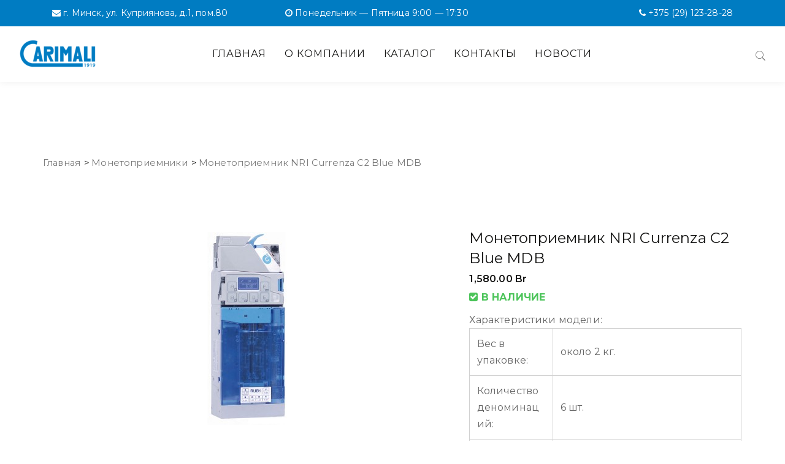

--- FILE ---
content_type: text/html; charset=UTF-8
request_url: https://armonia.by/product/monetopriemnik-nri-currenza-c2-blue-mdb/
body_size: 94320
content:
<!DOCTYPE html>
<html lang="ru-RU">

<head>
    <meta charset="UTF-8">
    <meta http-equiv="x-ua-compatible" content="ie=edge">

    <meta name="viewport" content="width=device-width, initial-scale=1, maximum-scale=1, user-scalable=0" />    

    <link rel="pingback" href="https://armonia.by/xmlrpc.php" />
    				<script type="text/javascript">document.documentElement.className = document.documentElement.className + ' yes-js js_active js'</script>
			<title>Монетоприемник NRI Currenza C2 Blue MDB &#8212; Armonia</title>
			<style>
				.wishlist_table .add_to_cart, a.add_to_wishlist.button.alt { border-radius: 16px; -moz-border-radius: 16px; -webkit-border-radius: 16px; }			</style>
		<link rel='dns-prefetch' href='//s.w.org' />
<link rel="alternate" type="application/rss+xml" title="Armonia &raquo; Лента" href="https://armonia.by/feed/" />
<link rel="alternate" type="application/rss+xml" title="Armonia &raquo; Лента комментариев" href="https://armonia.by/comments/feed/" />
		<script type="text/javascript">
			window._wpemojiSettings = {"baseUrl":"https:\/\/s.w.org\/images\/core\/emoji\/11.2.0\/72x72\/","ext":".png","svgUrl":"https:\/\/s.w.org\/images\/core\/emoji\/11.2.0\/svg\/","svgExt":".svg","source":{"concatemoji":"https:\/\/armonia.by\/wp-includes\/js\/wp-emoji-release.min.js?ver=5.1.19"}};
			!function(e,a,t){var n,r,o,i=a.createElement("canvas"),p=i.getContext&&i.getContext("2d");function s(e,t){var a=String.fromCharCode;p.clearRect(0,0,i.width,i.height),p.fillText(a.apply(this,e),0,0);e=i.toDataURL();return p.clearRect(0,0,i.width,i.height),p.fillText(a.apply(this,t),0,0),e===i.toDataURL()}function c(e){var t=a.createElement("script");t.src=e,t.defer=t.type="text/javascript",a.getElementsByTagName("head")[0].appendChild(t)}for(o=Array("flag","emoji"),t.supports={everything:!0,everythingExceptFlag:!0},r=0;r<o.length;r++)t.supports[o[r]]=function(e){if(!p||!p.fillText)return!1;switch(p.textBaseline="top",p.font="600 32px Arial",e){case"flag":return s([55356,56826,55356,56819],[55356,56826,8203,55356,56819])?!1:!s([55356,57332,56128,56423,56128,56418,56128,56421,56128,56430,56128,56423,56128,56447],[55356,57332,8203,56128,56423,8203,56128,56418,8203,56128,56421,8203,56128,56430,8203,56128,56423,8203,56128,56447]);case"emoji":return!s([55358,56760,9792,65039],[55358,56760,8203,9792,65039])}return!1}(o[r]),t.supports.everything=t.supports.everything&&t.supports[o[r]],"flag"!==o[r]&&(t.supports.everythingExceptFlag=t.supports.everythingExceptFlag&&t.supports[o[r]]);t.supports.everythingExceptFlag=t.supports.everythingExceptFlag&&!t.supports.flag,t.DOMReady=!1,t.readyCallback=function(){t.DOMReady=!0},t.supports.everything||(n=function(){t.readyCallback()},a.addEventListener?(a.addEventListener("DOMContentLoaded",n,!1),e.addEventListener("load",n,!1)):(e.attachEvent("onload",n),a.attachEvent("onreadystatechange",function(){"complete"===a.readyState&&t.readyCallback()})),(n=t.source||{}).concatemoji?c(n.concatemoji):n.wpemoji&&n.twemoji&&(c(n.twemoji),c(n.wpemoji)))}(window,document,window._wpemojiSettings);
		</script>
		<style type="text/css">
img.wp-smiley,
img.emoji {
	display: inline !important;
	border: none !important;
	box-shadow: none !important;
	height: 1em !important;
	width: 1em !important;
	margin: 0 .07em !important;
	vertical-align: -0.1em !important;
	background: none !important;
	padding: 0 !important;
}
</style>
	<link rel='stylesheet' id='wp-block-library-css'  href='https://armonia.by/wp-includes/css/dist/block-library/style.min.css?ver=5.1.19' type='text/css' media='all' />
<link rel='stylesheet' id='contact-form-7-css'  href='https://armonia.by/wp-content/plugins/contact-form-7/includes/css/styles.css?ver=5.0.3' type='text/css' media='all' />
<link rel='stylesheet' id='furnihaus-shortcodes-css'  href='https://armonia.by/wp-content/plugins/furnihaus-shortcodes/public/css/furnihaus-shortcodes-public.css?ver=1.0.0' type='text/css' media='all' />
<link rel='stylesheet' id='rs-plugin-settings-css'  href='https://armonia.by/wp-content/plugins/revslider/public/assets/css/settings.css?ver=5.4.7.4' type='text/css' media='all' />
<style id='rs-plugin-settings-inline-css' type='text/css'>
#rs-demo-id {}
</style>
<link rel='stylesheet' id='photoswipe-css'  href='https://armonia.by/wp-content/plugins/woocommerce/assets/css/photoswipe/photoswipe.css?ver=3.4.8' type='text/css' media='all' />
<link rel='stylesheet' id='photoswipe-default-skin-css'  href='https://armonia.by/wp-content/plugins/woocommerce/assets/css/photoswipe/default-skin/default-skin.css?ver=3.4.8' type='text/css' media='all' />
<link rel='stylesheet' id='woocommerce-layout-css'  href='https://armonia.by/wp-content/plugins/woocommerce/assets/css/woocommerce-layout.css?ver=3.4.8' type='text/css' media='all' />
<link rel='stylesheet' id='woocommerce-smallscreen-css'  href='https://armonia.by/wp-content/plugins/woocommerce/assets/css/woocommerce-smallscreen.css?ver=3.4.8' type='text/css' media='only screen and (max-width: 768px)' />
<link rel='stylesheet' id='woocommerce-general-css'  href='https://armonia.by/wp-content/plugins/woocommerce/assets/css/woocommerce.css?ver=3.4.8' type='text/css' media='all' />
<style id='woocommerce-inline-inline-css' type='text/css'>
.woocommerce form .form-row .required { visibility: visible; }
</style>
<link rel='stylesheet' id='jquery-colorbox-css'  href='https://armonia.by/wp-content/plugins/yith-woocommerce-compare/assets/css/colorbox.css?ver=5.1.19' type='text/css' media='all' />
<link rel='stylesheet' id='yith-quick-view-css'  href='https://armonia.by/wp-content/plugins/yith-woocommerce-quick-view/assets/css/yith-quick-view.css?ver=5.1.19' type='text/css' media='all' />
<style id='yith-quick-view-inline-css' type='text/css'>

				#yith-quick-view-modal .yith-wcqv-main{background:#ffffff;}
				#yith-quick-view-close{color:#cdcdcd;}
				#yith-quick-view-close:hover{color:#ff0000;}
</style>
<link rel='stylesheet' id='ywsl_frontend-css'  href='https://armonia.by/wp-content/plugins/yith-woocommerce-social-login/assets/css/frontend.css?ver=5.1.19' type='text/css' media='all' />
<link rel='stylesheet' id='woocommerce_prettyPhoto_css-css'  href='https://armonia.by/wp-content/plugins/woocommerce/assets/css/prettyPhoto.css?ver=3.4.8' type='text/css' media='all' />
<link rel='stylesheet' id='jquery-selectBox-css'  href='https://armonia.by/wp-content/plugins/yith-woocommerce-wishlist/assets/css/jquery.selectBox.css?ver=1.2.0' type='text/css' media='all' />
<link rel='stylesheet' id='yith-wcwl-main-css'  href='https://armonia.by/wp-content/plugins/yith-woocommerce-wishlist/assets/css/style.css?ver=2.2.2' type='text/css' media='all' />
<link rel='stylesheet' id='yith-wcwl-font-awesome-css'  href='https://armonia.by/wp-content/plugins/yith-woocommerce-wishlist/assets/css/font-awesome.min.css?ver=4.7.0' type='text/css' media='all' />
<link rel='stylesheet' id='js_composer_front-css'  href='https://armonia.by/wp-content/plugins/js_composer/assets/css/js_composer.min.css?ver=5.4.7' type='text/css' media='all' />
<link rel='stylesheet' id='bootstrap-css'  href='https://armonia.by/wp-content/themes/furnihaus/assets/css/bootstrap.min.css?ver=1.0.2' type='text/css' media='all' />
<link rel='stylesheet' id='animate-css'  href='https://armonia.by/wp-content/themes/furnihaus/assets/css/animate.css?ver=1.0.2' type='text/css' media='all' />
<link rel='stylesheet' id='icofont-css'  href='https://armonia.by/wp-content/themes/furnihaus/assets/css/icofont.css?ver=1.0.2' type='text/css' media='all' />
<link rel='stylesheet' id='font-awesome-css'  href='https://armonia.by/wp-content/plugins/js_composer/assets/lib/bower/font-awesome/css/font-awesome.min.css?ver=5.4.7' type='text/css' media='all' />
<style id='font-awesome-inline-css' type='text/css'>
[data-font="FontAwesome"]:before {font-family: 'FontAwesome' !important;content: attr(data-icon) !important;speak: none !important;font-weight: normal !important;font-variant: normal !important;text-transform: none !important;line-height: 1 !important;font-style: normal !important;-webkit-font-smoothing: antialiased !important;-moz-osx-font-smoothing: grayscale !important;}
</style>
<link rel='stylesheet' id='fa-animation-css'  href='https://armonia.by/wp-content/themes/furnihaus/assets/css/font-awesome-animation.min.css?ver=1.0.2' type='text/css' media='all' />
<link rel='stylesheet' id='hover-css'  href='https://armonia.by/wp-content/themes/furnihaus/assets/css/hover.css?ver=1.0.2' type='text/css' media='all' />
<link rel='stylesheet' id='jquery-ui-css'  href='https://armonia.by/wp-content/themes/furnihaus/assets/css/jquery-ui.min.css?ver=1.0.2' type='text/css' media='all' />
<link rel='stylesheet' id='bxslider-css'  href='https://armonia.by/wp-content/themes/furnihaus/assets/css/jquery.bxslider.css?ver=1.0.2' type='text/css' media='all' />
<link rel='stylesheet' id='fractionslider-css'  href='https://armonia.by/wp-content/themes/furnihaus/assets/css/fractionslider.css?ver=1.0.2' type='text/css' media='all' />
<link rel='stylesheet' id='pe-icon-7-stroke-css'  href='https://armonia.by/wp-content/themes/furnihaus/assets/css/pe-icon-7-stroke.css?ver=1.0.2' type='text/css' media='all' />
<link rel='stylesheet' id='furnihaus-fonts-css'  href='https://armonia.by/wp-content/themes/furnihaus/assets/css/font.css?ver=1.0.2' type='text/css' media='all' />
<link rel='stylesheet' id='colorbox-css'  href='https://armonia.by/wp-content/themes/furnihaus/assets/css/colorbox.css?ver=1.0.2' type='text/css' media='all' />
<link rel='stylesheet' id='dlmenu-css'  href='https://armonia.by/wp-content/themes/furnihaus/assets/css/menu.css?ver=1.0.2' type='text/css' media='all' />
<link rel='stylesheet' id='furnihaus-main-css'  href='https://armonia.by/wp-content/themes/furnihaus/assets/css/main.css?ver=1.0.2' type='text/css' media='all' />
<link rel='stylesheet' id='furnihaus-colorskin-css'  href='https://armonia.by/wp-content/themes/furnihaus/assets/css/color-skin/default.css?ver=1.0.2' type='text/css' media='all' />
<style id='furnihaus-colorskin-inline-css' type='text/css'>
.primary-color, .bx-wrapper .bx-pager.bx-default-pager a:hover, .bx-wrapper .bx-pager.bx-default-pager a.active, .history-block a, .promo-offer .title, .searchbox-submit:hover, .searchbox input[type="submit"]:hover, .mobile-search input[type="submit"], .woocommerce .widget_price_filter .price_slider_amount .button:hover,
	    	header ul.menu li a:hover, .woocommerce-cart .cart-collaterals .cart_totals table th, ul.author-social li a, .contact-page input[type="submit"]:hover, .widget_search input[type="submit"]:hover, .comment-respond input[type="submit"]:hover, footer .mailpoet_form input[type="submit"], .woocommerce #respond input#submit:hover, ul.social-icons li a:hover,  footer ul.social-icons li a:hover, .cart-collaterals .checkout-button:hover, .pagination .page-numbers li .page-numbers.current, .pagination .page-numbers li a.page-numbers, .pagination .page-numbers li a.page-numbers:hover, .contact-social .furnihaus-social-link a, .bottom ul.social-icons li a, .contact-social .furnihaus-social-link a:hover, .woocommerce-pagination .page-numbers li .page-numbers.current, .woocommerce-pagination .page-numbers li .page-numbers:hover, .woocommerce-pagination .page-numbers li .page-numbers, .view-list ul.products li.product .icons .btn, .btn.btn-default.btn-cart:hover, .btn.btn-default:hover, .single-product div.product form.cart .button:hover, .modal.newsletter button.close span, .header-3.header-light ul.site-header-cart.menu.text-white li.dropdown .dropdown-menu.widget_shopping_cart .button, .header-3.header-light.shrinked ul.site-header-cart.menu.text-white li.dropdown .dropdown-menu.widget_shopping_cart .button.checkout:hover, .header-3.header-light ul.site-header-cart.menu.text-white li.dropdown .dropdown-menu.widget_shopping_cart .button.checkout:hover, .header-3 ul.site-header-cart.menu.text-dark li.dropdown .dropdown-menu.widget_shopping_cart .button.checkout:hover, .woocommerce .woocommerce-widget-layered-nav-dropdown__submit:hover{
    			color: #151514;
			}
			
			header ul.menu .count, footer .signup form button[type="submit"], .feature-cat .btn:hover, .feature-cat .wrap:hover .btn, .btn-default:hover, .btn-default.active, .btn.btn-default.active:hover, .title-main h2:after, .title-main h4:after, .insta-feed .bx-wrapper .bx-controls-direction a:hover, .primary-bg, .btn-default.primary-bg, .view-list ul.products li.product .icons .btn:hover .btn-default.filter-btn:hover, .btn.btn-default.btn-cart:hover, .custom-radio.size-option input[type="radio"]:checked + span, .single-product div.product form.cart .button, .quantity-wrap span, .checkout-steps .active .circle, .checkout-steps .active.wrap:before, .checkout-steps .active.wrap:after, .checkout-steps .half.wrap:before, .checkout-steps .full.wrap:before, .checkout-steps .full.wrap:after, table.cart td .coupon input[type="submit"]:hover, .checkout-button, form.checkout .button, .modal button.close, .widget_shopping_cart .buttons .button.checkout, .newsletter .btn-subscribe, .box.style2 .newsletter:before, .box.primary-border:hover, ul.products li.product .icons a:hover, .storefront-sorting .short-by .btn.btn-default:hover, .storefront-sorting .short-by .btn.btn-default.active, .widget_shopping_cart table td.content .btn.btn-default:hover, .comment-respond input[type="submit"]:hover, .contact-page input[type="submit"]:hover, .support-box.primary-border:hover, .vc_tta-tabs-list li a:after, .modal.login button[type="submit"]:hover, .scrollup:hover,  .woocommerce #review_form #respond .form-submit input:hover, .woocommerce #respond input#submit.alt, .woocommerce a.button.alt, .woocommerce button.button.alt, .woocommerce input.button.alt, .widget_search input[type="submit"], .widget_product_search input[type="submit"], span.wishlist-count.wishlist-rounded, .woocommerce.widget_shopping_cart .cart_list li a.remove:hover, .woocommerce .wishlist_table td.product-add-to-cart a, .woocommerce #respond input#submit:hover, .woocommerce a.button:hover, .woocommerce button.button:hover, .woocommerce input.button:hover, button#cboxClose, .widget_wysija_cont .wysija-submit, .blog-list .btn.bdr:hover, .extra-info.style2 .section-content-container, .feature-cat.bags-cat .mid:hover .btn-default, ul.products li.product .icons .btn, .modal.login button.close:hover, .shop-feature-2 .icon, .woocommerce input.button, .woocommerce input.button:disabled[disabled], .comment-respond input[type="submit"], .navbar-nav li ul.sub-menu li a:hover, .contact-page input[type="submit"], .navbar-nav li ul.sub-menu li.current_page_item a, .modal.login button[type="submit"], .woocommerce .widget_price_filter .price_slider_amount .button, .login-submit input[type="submit"], .woocommerce #review_form #respond .form-submit input, .woocommerce #respond input#submit, .btn.btn-default.btn-cart, .promo-offer .furnihaus-btn, footer .mailpoet_form input[type="submit"], .feature-cat.bags-cat .mid .btn-default:hover, .furnihaus-btn:hover, .woocommerce .woocommerce-widget-layered-nav-dropdown__submit{
				   background-color: #151514;
				}

				.stock-counter .stock-warning {
					color: red;
				}

				.furnihaus-stock-bar .furnihaus-stock-percentage {
					background-color: #151514;
				}

				.furnihaus-stock-bar .furnihaus-stock-percentage.stock-warning {
					background-color: red;
				}

				.bx-wrapper .bx-pager.bx-default-pager a:hover, .bx-wrapper .bx-pager.bx-default-pager a.active, .primary-border, .box.primary-border, .bags-cat .last .btn.btn-default, .storefront-sorting .short-by .btn.btn-default.active, .step-table .circle, .checkout-steps .circle, .modern-list .title a.more, .custom-radio.size-option input[type="radio"]:checked + span, ul.products li.product .icons a:hover, .woocommerce .widget_price_filter .price_slider_amount .button:hover, .widget_wysija_cont .wysija-submit:hover, ul.author-social li a, footer .mailpoet_form input[type="submit"], .feature-cat.bags-cat .mid .btn-default, .pagination .page-numbers li .page-numbers, .category-btn .furnihaus-btn, .blog-list-wrap .furnihaus-btn, , .blog-list-wrap .furnihaus-btn:hover, .category-btn .furnihaus-btn:hover, .companyintro a.faa-parent:hover, .support-box.primary-border, .contact-social .furnihaus-social-link a, .bottom ul.social-icons li a, .woocommerce-pagination .page-numbers li .page-numbers, .view-list ul.products li.product .icons .btn {
					    border-color: #151514;
					}

				a:hover, a:active, .navbar-default .navbar-nav>li>a:focus, .navbar-default .navbar-nav>li>a:hover, .navbar-default .navbar-nav>li.current-menu-item>a, .navbar-default .navbar-nav>li.current-menu-parent>a, .woocommerce.widget_shopping_cart .cart_list li h6 a:hover, footer .widget ul li a:hover, .navbar-nav ul.furnihaus-megamenu ul.sub-menu li a:hover, a.more:hover, .comment-reply-link:hover, .full-pg-menu.navbar-nav li a:hover, .wpb_toggle .title:hover, .post-info a:hover, .blog-single .post-info a:hover, .blog-single .btn-wrap .btn:hover, .wpb_toggle:hover .icon, .modern-list .title a.more:hover, .blog-list a.more:hover, .entry-content.blog .btn.bdr:hover, .tags-wrap a{
						color: #027bc3;
					}

				.navbar-default .navbar-nav li.current-menu-item a:after, .navbar-default .navbar-nav li.current-menu-parent a:after, .navbar-default .navbar-nav li a:hover:after{ 			
						background-color :#027bc3;
					}
				.entry-content.blog .btn.bdr:hover, .modern-list .title a.more:hover, .blog-list a.more:hover, .feature-post-list a.more:hover, .error-page a.primary-color:hover{ 			
						border-color :#027bc3;
					}
			
.sec-bg, .secondary-bg, .pagination .page-numbers li .page-numbers:hover, .woocommerce-pagination .page-numbers li .page-numbers:hover, .pagination .page-numbers li .page-numbers.current, .woocommerce-pagination .page-numbers li .page-numbers.current, .woocommerce .widget_price_filter .ui-slider .ui-slider-handle, .woocommerce .widget_price_filter .ui-slider .ui-slider-range, .woocommerce div.product .woocommerce-tabs ul.tabs li a:hover, .woocommerce div.product .woocommerce-tabs ul.tabs li.active a, .widget_shopping_cart .buttons .button, .canvas button.close, .box.style2 .newsletter .btn-subscribe, .box.secondary-border:hover, .support-box.secondary-border:hover, .story .section-container:after, .pagination>.active>a, .pagination>.active>a:focus, .pagination>.active>a:hover, .pagination>.active>span, .pagination>.active>span:focus, .pagination>.active>span:hover, .pagination li a:hover, .home-banner-3 .up-to:before, .home-banner-3 .up-to:after, .scrollup, .culture-block .section-container, #yith-quick-view-close, button#cboxClose:hover,  ul.products li.product .icons .btn:hover, .title-main h2:after, .title-main h4:after, .sec-title:after, .widget-title:after, footer ul.social-icons li a:hover, .woocommerce .widget_price_filter .price_slider_amount .button:hover, .btn.btn-default.btn-cart:hover, .btn.btn-default:hover, .modal.login button.close, .widget_shopping_cart .buttons .button.checkout:hover, .storefront-sorting .short-by .btn.btn-default.active:hover, .quantity-wrap span:hover, .single-product div.product form.cart .button:hover, .cart-collaterals .checkout-button:hover, .woocommerce #respond input#submit.alt:hover, .woocommerce a.button.alt:hover, .woocommerce button.button.alt:hover, .woocommerce input.button.alt:hover, .woocommerce-form-login input.button:hover, .login-submit input[type="submit"]:hover, .btn-default.primary-bg:hover, .mobile-search input[type="submit"], .widget_search input[type="submit"]:hover, .widget_product_search input[type="submit"]:hover, .woocommerce .wishlist_table td.product-add-to-cart a:hover, .comment-respond input[type="submit"]:hover, .contact-page input[type="submit"]:hover, .modal.login button[type="submit"]:hover, .login-submit input[type="submit"]:hover, .woocommerce #review_form #respond .form-submit input:hover, .woocommerce #respond input#submit:hover, ul.author-social li a:hover, .promo-offer .furnihaus-btn:hover, .title-main:after, .title-main h3:after, footer .mailpoet_form input[type="submit"]:hover, ul.social-icons li a:hover, .bottom ul.social-icons li a:hover, .contact-social .furnihaus-social-link a:hover, .woocommerce .woocommerce-widget-layered-nav-dropdown__submit:hover {
			    background-color: #027bc3;
			}
			
			.star-rating, .promo-parallax h4, .secondary-color, .ab-text a, .footer a.primary-color:hover, .searchbox-icon:hover, .furnihaus-social-link a {
				    color: #027bc3;
				}

				.secondary-border, .storefront-sorting .short-by .btn.btn-default.active:hover, ul.author-social li a:hover, footer .mailpoet_form input[type="submit"]:hover,  .blog-single-main.single-pg .blog-single blockquote, .bottom ul.social-icons li a:hover, .contact-social .furnihaus-social-link a:hover { border-color: #027bc3;}

			
body{
	    	color: #666666;
	    	font-family: Montserrat;
	    	font-size: 16px;
	    }
h1, h1 a, h2, h2 a,  h3, h3 a,  h4, h4 a, h5, h5 a,  h6, h6 a{
			color: #151514;
	    	font-family: Montserrat;
	    }    

	    h1 {
	    	font-size: 36px;
	    }

	    h2 {
	    	font-size: 30px;
	    }

	    h3 {
	    	font-size: 28px;
	    }

	    h4 {
	    	font-size: 24px;
	    }

	    h5 {
	    	font-size: 22px;
	    }

	    h6 {
	    	font-size: 20px;
	    } 

	    a{
	    	color: #151514;
	    }
.top-bar-wrap{
			background: #007cc2;
	    }.top-bar-wrap,
	    .top-bar-wrap h1,
		.top-bar-wrap h2,
		.top-bar-wrap h3,
		.top-bar-wrap h4,
		.top-bar-wrap h5,
		.top-bar-wrap h6,
		.top-bar-wrap a,
		.top-bar-wrap p,
		.top-bar-wrap strong,
		.top-bar-wrap ul{
			color: #ffffff;
	    }
@media (min-width: 768px) { 
			          .hero-banner.inner-banner, .inner-banner .fixed-banner, .inner-banner .content-wrap, .inner-banner .content-wrap .inner { height:300px; }
			      }
</style>
<link rel='stylesheet' id='furnihaus-responsive-css'  href='https://armonia.by/wp-content/themes/furnihaus/assets/css/responsive.css?ver=1.0.2' type='text/css' media='all' />
<link rel='stylesheet' id='furnihaus-custom-css'  href='https://armonia.by/wp-content/themes/furnihaus/assets/css/custom.css?ver=1.0.2' type='text/css' media='all' />
<link rel='stylesheet' id='fancybox-css'  href='https://armonia.by/wp-content/plugins/easy-fancybox/fancybox/jquery.fancybox.min.css?ver=1.3.20' type='text/css' media='screen' />
<script>
if (document.location.protocol != "https:") {
    document.location = document.URL.replace(/^http:/i, "https:");
}
</script>
<script type='text/javascript' src='https://armonia.by/wp-includes/js/jquery/jquery.js?ver=1.12.4'></script>
<script type='text/javascript' src='https://armonia.by/wp-includes/js/jquery/jquery-migrate.min.js?ver=1.4.1'></script>
<script type='text/javascript' src='https://armonia.by/wp-content/plugins/furnihaus-shortcodes/public/js/furnihaus-shortcodes-public.js?ver=1.0.0'></script>
<script type='text/javascript' src='https://armonia.by/wp-content/plugins/revslider/public/assets/js/jquery.themepunch.tools.min.js?ver=5.4.7.4'></script>
<script type='text/javascript' src='https://armonia.by/wp-content/plugins/revslider/public/assets/js/jquery.themepunch.revolution.min.js?ver=5.4.7.4'></script>
<script type='text/javascript'>
/* <![CDATA[ */
var wc_add_to_cart_params = {"ajax_url":"\/wp-admin\/admin-ajax.php","wc_ajax_url":"\/?wc-ajax=%%endpoint%%","i18n_view_cart":"\u041f\u0440\u043e\u0441\u043c\u043e\u0442\u0440 \u043a\u043e\u0440\u0437\u0438\u043d\u044b","cart_url":"https:\/\/armonia.by","is_cart":"","cart_redirect_after_add":"no"};
/* ]]> */
</script>
<script type='text/javascript' src='https://armonia.by/wp-content/plugins/woocommerce/assets/js/frontend/add-to-cart.min.js?ver=3.4.8'></script>
<script type='text/javascript' src='https://armonia.by/wp-content/plugins/js_composer/assets/js/vendors/woocommerce-add-to-cart.js?ver=5.4.7'></script>
<script type='text/javascript' src='https://armonia.by/wp-content/themes/furnihaus/assets/js/modernizr.js?ver=1.0.2'></script>
<link rel='https://api.w.org/' href='https://armonia.by/wp-json/' />
<link rel="EditURI" type="application/rsd+xml" title="RSD" href="https://armonia.by/xmlrpc.php?rsd" />
<link rel="wlwmanifest" type="application/wlwmanifest+xml" href="https://armonia.by/wp-includes/wlwmanifest.xml" /> 
<meta name="generator" content="WordPress 5.1.19" />
<meta name="generator" content="WooCommerce 3.4.8" />
<link rel="canonical" href="https://armonia.by/product/monetopriemnik-nri-currenza-c2-blue-mdb/" />
<link rel='shortlink' href='https://armonia.by/?p=2694' />
<link rel="alternate" type="application/json+oembed" href="https://armonia.by/wp-json/oembed/1.0/embed?url=https%3A%2F%2Farmonia.by%2Fproduct%2Fmonetopriemnik-nri-currenza-c2-blue-mdb%2F" />
<link rel="alternate" type="text/xml+oembed" href="https://armonia.by/wp-json/oembed/1.0/embed?url=https%3A%2F%2Farmonia.by%2Fproduct%2Fmonetopriemnik-nri-currenza-c2-blue-mdb%2F&#038;format=xml" />
<script type="text/javascript">
(function(url){
	if(/(?:Chrome\/26\.0\.1410\.63 Safari\/537\.31|WordfenceTestMonBot)/.test(navigator.userAgent)){ return; }
	var addEvent = function(evt, handler) {
		if (window.addEventListener) {
			document.addEventListener(evt, handler, false);
		} else if (window.attachEvent) {
			document.attachEvent('on' + evt, handler);
		}
	};
	var removeEvent = function(evt, handler) {
		if (window.removeEventListener) {
			document.removeEventListener(evt, handler, false);
		} else if (window.detachEvent) {
			document.detachEvent('on' + evt, handler);
		}
	};
	var evts = 'contextmenu dblclick drag dragend dragenter dragleave dragover dragstart drop keydown keypress keyup mousedown mousemove mouseout mouseover mouseup mousewheel scroll'.split(' ');
	var logHuman = function() {
		if (window.wfLogHumanRan) { return; }
		window.wfLogHumanRan = true;
		var wfscr = document.createElement('script');
		wfscr.type = 'text/javascript';
		wfscr.async = true;
		wfscr.src = url + '&r=' + Math.random();
		(document.getElementsByTagName('head')[0]||document.getElementsByTagName('body')[0]).appendChild(wfscr);
		for (var i = 0; i < evts.length; i++) {
			removeEvent(evts[i], logHuman);
		}
	};
	for (var i = 0; i < evts.length; i++) {
		addEvent(evts[i], logHuman);
	}
})('//armonia.by/?wordfence_lh=1&hid=D9FDF8285B10EF31B5D8D9366AC15E88');
</script>	<noscript><style>.woocommerce-product-gallery{ opacity: 1 !important; }</style></noscript>
	<meta name="generator" content="Powered by WPBakery Page Builder - drag and drop page builder for WordPress."/>
<!--[if lte IE 9]><link rel="stylesheet" type="text/css" href="https://armonia.by/wp-content/plugins/js_composer/assets/css/vc_lte_ie9.min.css" media="screen"><![endif]--><meta name="generator" content="Powered by Slider Revolution 5.4.7.4 - responsive, Mobile-Friendly Slider Plugin for WordPress with comfortable drag and drop interface." />
<script type="text/javascript">function setREVStartSize(e){									
						try{ e.c=jQuery(e.c);var i=jQuery(window).width(),t=9999,r=0,n=0,l=0,f=0,s=0,h=0;
							if(e.responsiveLevels&&(jQuery.each(e.responsiveLevels,function(e,f){f>i&&(t=r=f,l=e),i>f&&f>r&&(r=f,n=e)}),t>r&&(l=n)),f=e.gridheight[l]||e.gridheight[0]||e.gridheight,s=e.gridwidth[l]||e.gridwidth[0]||e.gridwidth,h=i/s,h=h>1?1:h,f=Math.round(h*f),"fullscreen"==e.sliderLayout){var u=(e.c.width(),jQuery(window).height());if(void 0!=e.fullScreenOffsetContainer){var c=e.fullScreenOffsetContainer.split(",");if (c) jQuery.each(c,function(e,i){u=jQuery(i).length>0?u-jQuery(i).outerHeight(!0):u}),e.fullScreenOffset.split("%").length>1&&void 0!=e.fullScreenOffset&&e.fullScreenOffset.length>0?u-=jQuery(window).height()*parseInt(e.fullScreenOffset,0)/100:void 0!=e.fullScreenOffset&&e.fullScreenOffset.length>0&&(u-=parseInt(e.fullScreenOffset,0))}f=u}else void 0!=e.minHeight&&f<e.minHeight&&(f=e.minHeight);e.c.closest(".rev_slider_wrapper").css({height:f})					
						}catch(d){console.log("Failure at Presize of Slider:"+d)}						
					};</script>
<noscript><style type="text/css"> .wpb_animate_when_almost_visible { opacity: 1; }</style></noscript>        <link href="https://fonts.googleapis.com/css?family=Montserrat:300,400,500,600,700&amp;subset=cyrillic" rel="stylesheet">
</head>

<body class="product-template-default single single-product postid-2694 woocommerce woocommerce-page woocommerce-no-js wpb-js-composer js-comp-ver-5.4.7 vc_responsive sticky-header">
        <div id="primary" class="outer-wrap header-style1">
        
        
            <div class="top-bar">
                <div class="top-bar-wrap bar-visible">
                    <div class="container">
                        <div class="row">
                            <div class="col-sm-12 text-center">
                                <ul class="top-bar-info">
<li class="col-md-4 hidden-xs hidden-sm"><i class="fa fa-envelope"></i> г. Минск, ул. Куприянова, д.1, пом.80</li>
<li class="col-md-4 hidden-xs hidden-sm"><i class="fa fa-clock-o"></i> Понедельник &#8212; Пятница 9:00 &#8212; 17:30</li>
<li class="col-md-4 col-sm-8 col-xs-12 pull-right"><i class="fa fa-phone"></i> <a href="tel:+375291232828">+375 (29) 123-28-28</a></li>
</ul>
                            </div>
                        </div>
                    </div>
                </div>
            </div>
                
        <header class="home-header header-1">
    <nav class="navbar navbar-default">
        <div class="navbar-header">
            <button type="button" class="navbar-toggle collapsed" data-toggle="collapse" data-target="#bs-example-navbar-collapse-1" aria-expanded="false">
                <span class="sr-only">Toggle navigation</span>
                <span class="icon-bar"></span>
                <span class="icon-bar"></span>
                <span class="icon-bar"></span>
            </button>
            <!--button-->

            
                <a class="navbar-brand" href="https://armonia.by/">
                    <img src="https://armonia.by/wp-content/uploads/2018/06/logo-carimali1.png" alt="Armonia">
                </a>

                                    <a class="navbar-brand high-res" href="https://armonia.by/">
                        <img src="https://armonia.by/wp-content/uploads/2018/06/logo-carimali1.png" alt="Armonia">
                    </a>
                                        </div>
        <!-- Collect the nav links, forms, and other content for toggling -->
        <div class="collapse navbar-collapse" id="bs-example-navbar-collapse-1">
            <div class="container">
                <div class="menu-main-container"><ul id="menu-main" class="nav navbar-nav"><li id="menu-item-1903" class="menu-item menu-item-type-post_type menu-item-object-page menu-item-home menu-item-1903"><a href="https://armonia.by/">Главная</a></li>
<li id="menu-item-2056" class="menu-item menu-item-type-post_type menu-item-object-page menu-item-2056"><a href="https://armonia.by/about/">О компании</a></li>
<li id="menu-item-2649" class="menu-item menu-item-type-post_type menu-item-object-page menu-item-has-children menu-item-2649"><a href="https://armonia.by/product-category/">Каталог</a>
<ul class="sub-menu">
	<li id="menu-item-2562" class="menu-item menu-item-type-taxonomy menu-item-object-product_cat menu-item-2562"><a href="https://armonia.by/category-product/validator/">Купюроприемники</a></li>
	<li id="menu-item-2706" class="menu-item menu-item-type-taxonomy menu-item-object-product_cat current-product-ancestor current-menu-parent current-product-parent menu-item-2706"><a href="https://armonia.by/category-product/validator-monetopriemniki/">Монетоприемники</a></li>
	<li id="menu-item-2734" class="menu-item menu-item-type-taxonomy menu-item-object-product_cat menu-item-2734"><a href="https://armonia.by/category-product/hopper/">Хоппер</a></li>
	<li id="menu-item-2487" class="menu-item menu-item-type-taxonomy menu-item-object-product_cat menu-item-2487"><a href="https://armonia.by/category-product/avtomaticheskie-kofemashinu/">Автоматические кофемашины</a></li>
	<li id="menu-item-2490" class="menu-item menu-item-type-taxonomy menu-item-object-product_cat menu-item-2490"><a href="https://armonia.by/category-product/poluavtomaticheskie-kofemashinu/">Полуавтоматические кофемашины</a></li>
	<li id="menu-item-2489" class="menu-item menu-item-type-taxonomy menu-item-object-product_cat menu-item-2489"><a href="https://armonia.by/category-product/kofemolki/">Кофемолки</a></li>
	<li id="menu-item-2488" class="menu-item menu-item-type-taxonomy menu-item-object-product_cat menu-item-2488"><a href="https://armonia.by/category-product/holodilniki-i-aksessuary/">Холодильники и аксессуары</a></li>
	<li id="menu-item-2492" class="menu-item menu-item-type-taxonomy menu-item-object-product_cat menu-item-2492"><a href="https://armonia.by/category-product/kofe-i-ingredienty/">Кофе и ингредиенты</a></li>
	<li id="menu-item-2582" class="menu-item menu-item-type-taxonomy menu-item-object-product_cat menu-item-2582"><a href="https://armonia.by/category-product/%d1%81%d1%80%d0%b5%d0%b4%d1%81%d1%82%d0%b2%d0%be-%d0%b4%d0%bb%d1%8f-%d0%be%d1%87%d0%b8%d1%81%d1%82%d0%ba%d0%b8-%d0%ba%d0%be%d1%84%d0%b5%d0%bc%d0%b0%d1%88%d0%b8%d0%bd/">Средство для очистки кофемашин</a></li>
	<li id="menu-item-2491" class="menu-item menu-item-type-taxonomy menu-item-object-product_cat menu-item-2491"><a href="https://armonia.by/category-product/arenda-kofemashin/">Аренда кофемашин</a></li>
	<li id="menu-item-2493" class="menu-item menu-item-type-taxonomy menu-item-object-product_cat menu-item-has-children menu-item-2493"><a href="https://armonia.by/category-product/servis-i-komplektuyuschie/">Сервис и комплектующие</a>
	<ul class="sub-menu">
		<li id="menu-item-2674" class="menu-item menu-item-type-taxonomy menu-item-object-product_cat menu-item-2674"><a href="https://armonia.by/category-product/servis-i-komplektuyuschie/">Запасные части Carimali</a></li>
	</ul>
</li>
</ul>
</li>
<li id="menu-item-1778" class="menu-item menu-item-type-post_type menu-item-object-page menu-item-1778"><a href="https://armonia.by/contact/">Контакты</a></li>
<li id="menu-item-2653" class="menu-item menu-item-type-post_type menu-item-object-page menu-item-2653"><a href="https://armonia.by/novosti/">Новости</a></li>
</ul></div>
                <form action="https://armonia.by/" class="navbar-form mobile-search visible-xs">
                    <input type="search" placeholder="Поиск..." name="s" class="searchbox-input" required="">
                    <input type="submit" class="searchbox-submit" value="Искать">
                                            <input type="hidden" name="post_type" value="product">
                         
                </form>

                <!--<div class="login visible-xs">
                	<ul>
                			                        <li> 
	                            <a href="#" class="btn-login trigger-modal" data-show="#login">
	                                Login 
	                            </a>
	                        </li>
	                                        </ul>
                </div>
            </div> -->
            <!--container-->            
        </div>
        <!-- /.navbar-collapse -->

        <div class="header-right"> 
            <form action="https://armonia.by/" class="searchbox navbar-form hidden-xs">
                <input type="search" placeholder="Поиск..." name="s" class="searchbox-input" required="">
                <input type="submit" class="searchbox-submit" value="">
                                    <input type="hidden" name="post_type" value="product">
                                    <span class="searchbox-icon"><i class="pe-7s-search"></i></span>
            </form>

           <!-- <ul class="site-header-cart menu on-hover">
                                        <li>
                            <a href="#" title="wishlist">
                                                                <span class="wishlist-count wishlist-rounded">0</span>
                                <i class="pe-7s-like icon"></i>
                            </a>
                        </li>
                                     
                                    <li class="dropdown">
                        <a href="#" data-toggle="dropdown" title="cart">
                            <span class="count rounded-crcl">0</span>
                            <i class="pe-7s-shopbag icon"></i>
                        </a>

                        <div class="dropdown-menu widget woocommerce widget_shopping_cart">
                            <button type="button" class="close">
                                <span>&times;</span>
                            </button>
                            

                            <h6 class="title">Your shopping cart 
                                (0 items)
                            </h6>
                            <div class="widget_shopping_cart_content">
                                

	<p class="woocommerce-mini-cart__empty-message">Корзина пуста.</p>


                            </div>
                        </div>
                    </li>

                                
            </ul>-->

            <!--<ul class="login hidden-xs">
                                    <li> 
                        <a href="#" class="btn-login trigger-modal" data-show="#login">
                            <i class="pe-7s-users"></i><span>Login</span>
                        </a>
                    </li>

                            </ul>-->
        </div>
        <!--right-->
    </nav>
</header>		<!-- Yandex.Metrika counter -->

<script type="text/javascript" >
    (function (d, w, c) {
        (w[c] = w[c] || []).push(function() {
            try {
                w.yaCounter50397976 = new Ya.Metrika2({
                    id:50397976,
                    clickmap:true,
                    trackLinks:true,
                    accurateTrackBounce:true,
                    webvisor:true
                });
            } catch(e) { }
        });

        var n = d.getElementsByTagName("script")[0],
            s = d.createElement("script"),
            f = function () { n.parentNode.insertBefore(s, n); };
        s.type = "text/javascript";
        s.async = true;
        s.src = "https://mc.yandex.ru/metrika/tag.js";

        if (w.opera == "[object Opera]") {
            d.addEventListener("DOMContentLoaded", f, false);
        } else { f(); }
    })(document, window, "yandex_metrika_callbacks2");
</script>
<noscript><div><img src="https://mc.yandex.ru/watch/50397976" style="position:absolute; left:-9999px;" alt="" /></div></noscript>
<!-- /Yandex.Metrika counter -->
        <!--header-->
	<main class="main single-pg p-pb primary-padding"><div class="container"><nav class="woocommerce-breadcrumb"><a href="https://armonia.by">Главная</a><a href="https://armonia.by/category-product/validator-monetopriemniki/">Монетоприемники</a>Монетоприемник NRI Currenza C2 Blue MDB</nav>
		
			<section class="product-single">
	
		
	<div id="product-2694" class="post-2694 product type-product status-publish has-post-thumbnail product_cat-validator-monetopriemniki first instock featured shipping-taxable purchasable product-type-simple">
		<div class="row">
			<div class="col-md-12 col-sm-12 col-xs-12">
				<div class="product">
				
					<div class="woocommerce-product-gallery woocommerce-product-gallery--with-images woocommerce-product-gallery--columns-4 images" data-columns="4" style="opacity: 0; transition: opacity .25s ease-in-out;">
	<figure class="woocommerce-product-gallery__wrapper">
	
		<div data-thumb="https://armonia.by/wp-content/uploads/2020/06/nri-currenza-c2-blue-190x315-100x100.jpg" class="woocommerce-product-gallery__image"><a href="https://armonia.by/wp-content/uploads/2020/06/nri-currenza-c2-blue-190x315.jpg"><img width="190" height="315" src="https://armonia.by/wp-content/uploads/2020/06/nri-currenza-c2-blue-190x315.jpg" class="attachment-shop_single size-shop_single" alt="" title="nri-currenza-c2-blue-190x315" data-caption="" data-src="https://armonia.by/wp-content/uploads/2020/06/nri-currenza-c2-blue-190x315.jpg" data-large_image="https://armonia.by/wp-content/uploads/2020/06/nri-currenza-c2-blue-190x315.jpg" data-large_image_width="190" data-large_image_height="315" srcset="https://armonia.by/wp-content/uploads/2020/06/nri-currenza-c2-blue-190x315.jpg 190w, https://armonia.by/wp-content/uploads/2020/06/nri-currenza-c2-blue-190x315-181x300.jpg 181w" sizes="(max-width: 190px) 100vw, 190px" /></a></div>	</figure>
</div>
					
					<div class="summary entry-summary">

						<h4 class="product_title entry-title mb-10">Монетоприемник NRI Currenza C2 Blue MDB</h4><p class="price"><span class="woocommerce-Price-amount amount">1,580.00&nbsp;<span class="woocommerce-Price-currencySymbol">Br</span></span></p>
            <div class="stock-info mb-10">
                <span>
                    <i class="fa fa-check-square"></i> В наличие                </span>
            </div>
            <div class="item-desc mb-20">
    <div id="gt-res-dir-ctr" class="trans-verified-button-small" dir="ltr">
<div class="atribute_title">Характеристики модели:</div>
<div class="atribute_content">
<table class="attribute">
<tbody>
<tr>
<td class="atribute_name">
<div class="doten">
<div class="no_doten">Вес в упаковке:</div>
</div>
</td>
<td class="atribute_value">около 2 кг.</td>
</tr>
<tr>
<td class="atribute_name">
<div class="doten">
<div class="no_doten">Количество деноминаций:</div>
</div>
</td>
<td class="atribute_value">6 шт.</td>
</tr>
<tr>
<td class="atribute_name">
<div class="doten">
<div class="no_doten">Конфигурация трубок RUB7 (базовая):</div>
</div>
</td>
<td class="atribute_value">2 руб. &#8212; 2 трубки; 1 руб. &#8212; 1 трубка; 50 коп. &#8212; 1 трубка; 20 коп. &#8212; 1 трубка; 10 коп. &#8212; 1 трубка.</td>
</tr>
<tr>
<td class="atribute_name">
<div class="doten">
<div class="no_doten">Напряжение питания:</div>
</div>
</td>
<td class="atribute_value">24 V DC.</td>
</tr>
<tr>
<td class="atribute_name">
<div class="doten">
<div class="no_doten">Особенности:</div>
</div>
</td>
<td class="atribute_value">С функцией выдачи сдачи. Наличие графического дисплея.</td>
</tr>
<tr>
<td class="atribute_name">
<div class="doten">
<div class="no_doten">Поддерживаемые протоколы:</div>
</div>
</td>
<td class="atribute_value">MDB.</td>
</tr>
<tr>
<td class="atribute_name">
<div class="doten">
<div class="no_doten">Потребляемый ток:</div>
</div>
</td>
<td class="atribute_value">0,35 A.</td>
</tr>
</tbody>
</table>
</div>
</div>
</div>

<!--<div class="yith-wcwl-add-to-wishlist add-to-wishlist-2694">
		    <div class="yith-wcwl-add-button show" style="display:block">

	        
<a href="/product/monetopriemnik-nri-currenza-c2-blue-mdb/?add_to_wishlist=2694" rel="nofollow" data-product-id="2694" data-product-type="simple" class="add_to_wishlist button-wish" >
    <i class="fa fa-heart-o"></i>
    Add to Wishlist</a>
<img src="https://armonia.by/wp-content/plugins/yith-woocommerce-wishlist/assets/images/wpspin_light.gif" class="ajax-loading" alt="loading" width="16" height="16" style="visibility:hidden" />
	    </div>

	    <div class="yith-wcwl-wishlistaddedbrowse hide" style="display:none;">
	        <span class="feedback">Product added!</span>
	        <a href="https://armonia.by/product/monetopriemnik-nri-currenza-c2-blue-mdb/" rel="nofollow">
	            Browse Wishlist	        </a>
	    </div>

	    <div class="yith-wcwl-wishlistexistsbrowse hide" style="display:none">
	        <span class="feedback">The product is already in the wishlist!</span>
	        <a href="https://armonia.by/product/monetopriemnik-nri-currenza-c2-blue-mdb/" rel="nofollow">
	            Browse Wishlist	        </a>
	    </div>

	    <div style="clear:both"></div>
	    <div class="yith-wcwl-wishlistaddresponse"></div>
	
</div>

<div class="clear"></div>--><div class="product_meta">

	
	<span class="posted_in">Категория: <a href="https://armonia.by/category-product/validator-monetopriemniki/" rel="tag">Монетоприемники</a></span>
	
	
</div>

												<div class="additional_info">
						     
														<h4>Дополнительная информация</h4>
							
							<table class="shop_attributes">
	
	
			<tr>
			<th>Цвет</th>
			<td><p>Белый, Черный</p>
</td>
		</tr>
			<tr>
			<th>Версии</th>
			<td><p>E: Automatic Dosage, 1-2-3 high groups, 1-2-3 low groups</p>
</td>
		</tr>
	</table>
						</div>
											</div><!-- .summary -->

				</div>
			</div>

		</div>

		<div class="row">
			<div class="col-sm-12 col-md-12">
				<div class="product">
					
	<div class="woocommerce-tabs wc-tabs-wrapper">
		<ul class="tabs wc-tabs" role="tablist">
						    
			   <li class="description_tab" id="tab-title-description" role="tab" aria-controls="tab-description">
					<a href="#tab-description" class="nav-link">Описание</a>
				</li>
			   						   						    
			   <li class="технологии_tab" id="tab-title-технологии" role="tab" aria-controls="tab-технологии">
					<a href="#tab-технологии" class="nav-link">Технологии</a>
				</li>
			   					</ul>
		<div class="tab-content">
						    
				<div class="woocommerce-Tabs-panel tab-pane woocommerce-Tabs-panel--description panel entry-content wc-tab" id="tab-description" role="tabpanel" aria-labelledby="tab-title-description">
					
  <h4>Описание</h4>

<div class="atribute_title">
<div class="itemIntroText">
<p>Currenza c2 &#8212; 6-тубный монетоприемник с функцией выдачи сдачи, обладающий высокой производительностью и уникальной технологией распознавания MFT, а также запатентованной NRI системой защиты от избыточной выдачи сдачи (PRP &#8212; Payout Redundancy Protection), которая вкллючает три независимых мотора выдачи, обеспечивающих гарантированную выдачу сдачи. Монетоприемник доступен в комплектации с различными видами туб практически под монеты любых стран. Уникальные опции (такие,как currenza c² airport или интегрированная 8-канальная система сортировки монет) делают этот монетоприемник общепризнанным лидером рынка.</p>
</div>
<div class="itemFullText">
<p>ООО &#171;БелРиаВенд&#187; предлагает Currenza c2 в двух самых востребованных модификациях &#8212; Blue (со встроенным графическим дисплеем для настройки и обслуживания автомата) и в комплектации Green (без графического дисплея &#8212; при такой комплектации переносное устройство с дисплеем HENRI возможно приобрести отдельно. Одно устройство можно использовать для обслуживания нескольких автоматов).</p>
<p>&nbsp;</p>
<h3> Преимущества:</h3>
<div class="shortcode-list shortcode-list-check">
<ul>
<li>6-тубная конфигурация обеспечивает максимальную емкость и гибкую конфигурацию монетоприемника.</li>
<li>3 независимых мотора выдачи сдачи, обеспечивающих максимальную надежность.</li>
<li>Различные пользовательские интерфейсы обеспечивают точное соответствие устройства вашим индивидуальным требованиям</li>
<li>Работает со всеми находящимися в обращениями монетами.</li>
<li>Высоконадежная технология распознавания MFT high-security validation technology</li>
</ul>
</div>
</div>
</div>
				 
				</div>
										   						    
				<div class="woocommerce-Tabs-panel tab-pane woocommerce-Tabs-panel--технологии panel entry-content wc-tab" id="tab-технологии" role="tabpanel" aria-labelledby="tab-title-технологии">
					<h4 class="yikes-custom-woo-tab-title yikes-custom-woo-tab-title-технологии">Технологии</h4><table border="0" cellspacing="1" cellpadding="6" bgcolor="#333333">
<tbody>
<tr bgcolor="#999999">
<td>Параметры</td>
<td></td>
</tr>
<tr bgcolor="#ffffff">
<td>Размеры (Ш x Г x В в мм):</td>
<td>377.10 x 137.75 x 81.00</td>
</tr>
<tr bgcolor="#ffffff">
<td>Вес:</td>
<td>2 кг.</td>
</tr>
<tr bgcolor="#ffffff">
<td>Количество туб для монет</td>
<td> 6</td>
</tr>
<tr bgcolor="#ffffff">
<td>Рабочая температура:</td>
<td>-25°C +80°C</td>
</tr>
<tr bgcolor="#ffffff">
<td>Напряжение питания:</td>
<td>Executive: 24V AC<br />
BDV: 18V to 43V DC<br />
MDB: 18V to 43V DC<br />
MDB battery: 11V to 43V</td>
</tr>
<tr bgcolor="#999999">
<td>Спецификации</td>
<td></td>
</tr>
<tr bgcolor="#ffffff">
<td>Прием монет:</td>
<td>Максимально &#8212; 16 деноминаций<br />
Диаметр &#8212; 15-32.5 мм.<br />
Толщина &#8212; 1.5-3.5 мм.<br />
Скорость &#8212; 2 монеты в секунду</td>
</tr>
<tr bgcolor="#ffffff">
<td>Выдача монет:</td>
<td>Максимально &#8212; 6 деноминаций<br />
Диаметр и толщина зависят от диаметра туб.</td>
</tr>
<tr bgcolor="#ffffff">
<td>Поддерживаемые интерфейсы:</td>
<td>Серийный: MDB, MDB + Executive, MDB + BDV, JVI/VCCI,USB,RS-232,<br />
Параллельный: 4-price (через конвертер)</td>
</tr>
</tbody>
</table>
				 
				</div>
									</div>
		
	</div>
	<div class="clearfix"></div>


	<section class="up-sells upsells products">
		<div class="title-main cover text-center">
            <h4>Сопутствующие товары</h4>
        </div>

		<ul class="products columns-4">

			
				<li class="post-2339 product type-product status-publish has-post-thumbnail product_cat-kofemolki first instock shipping-taxable product-type-simple">
	
	<figure>
		<div class="icons"><a href="https://armonia.by/product/kxdz/" data-quantity="1" class="btn  product_type_simple ajax_add_to_cart" data-product_id="2339" data-product_sku="" aria-label="Прочитайте больше о &ldquo;Кофемолка KXDZ&rdquo;" rel="nofollow">Подробнее</a><a  href="/product/monetopriemnik-nri-currenza-c2-blue-mdb/?add_to_wishlist=2339" class="btn"  rel="nofollow" data-product-id="2339" data-product-type="simple"><i class="pe-7s-like"></i></a><a href="https://armonia.by?action=yith-woocompare-add-product&id=2339" data-product_id="2339" class="compare btn"><i class="pe-7s-shuffle"></i></a><a href="#" class="btn yith-wcqv-button" data-product_id="2339"><i class="pe-7s-look"></i></a></div><div class="product-wrap base-align"><a href="https://armonia.by/product/kxdz/">&nbsp;</a><img width="260" height="260" src="https://armonia.by/wp-content/uploads/2018/06/KXDZ-1.png" class="attachment-furnihaus-product-default size-furnihaus-product-default wp-post-image" alt="" srcset="https://armonia.by/wp-content/uploads/2018/06/KXDZ-1.png 260w, https://armonia.by/wp-content/uploads/2018/06/KXDZ-1-150x150.png 150w, https://armonia.by/wp-content/uploads/2018/06/KXDZ-1-117x117.png 117w, https://armonia.by/wp-content/uploads/2018/06/KXDZ-1-100x100.png 100w" sizes="(max-width: 260px) 100vw, 260px" /></div>	</figure>

	<div class="content">
		<h6 class="woocommerce-loop-product__title"><a href="https://armonia.by/product/kxdz/">Кофемолка KXDZ</a></h6>
		<div class="bottom">
			

		</div>
	</div>	
	<a href="#" class="button yith-wcqv-button" data-product_id="2339">Quick View</a></li>

			
				<li class="post-2323 product type-product status-publish has-post-thumbnail product_cat-kofemolki  instock shipping-taxable product-type-simple">
	
	<figure>
		<div class="icons"><a href="https://armonia.by/product/c64/" data-quantity="1" class="btn  product_type_simple ajax_add_to_cart" data-product_id="2323" data-product_sku="" aria-label="Прочитайте больше о &ldquo;Кофемолка C64&rdquo;" rel="nofollow">Подробнее</a><a  href="/product/monetopriemnik-nri-currenza-c2-blue-mdb/?add_to_wishlist=2323" class="btn"  rel="nofollow" data-product-id="2323" data-product-type="simple"><i class="pe-7s-like"></i></a><a href="https://armonia.by?action=yith-woocompare-add-product&id=2323" data-product_id="2323" class="compare btn"><i class="pe-7s-shuffle"></i></a><a href="#" class="btn yith-wcqv-button" data-product_id="2323"><i class="pe-7s-look"></i></a></div><div class="product-wrap base-align"><a href="https://armonia.by/product/c64/">&nbsp;</a><img width="260" height="260" src="https://armonia.by/wp-content/uploads/2018/06/C64.png" class="attachment-furnihaus-product-default size-furnihaus-product-default wp-post-image" alt="" srcset="https://armonia.by/wp-content/uploads/2018/06/C64.png 260w, https://armonia.by/wp-content/uploads/2018/06/C64-150x150.png 150w, https://armonia.by/wp-content/uploads/2018/06/C64-117x117.png 117w, https://armonia.by/wp-content/uploads/2018/06/C64-100x100.png 100w" sizes="(max-width: 260px) 100vw, 260px" /></div>	</figure>

	<div class="content">
		<h6 class="woocommerce-loop-product__title"><a href="https://armonia.by/product/c64/">Кофемолка C64</a></h6>
		<div class="bottom">
			

		</div>
	</div>	
	<a href="#" class="button yith-wcqv-button" data-product_id="2323">Quick View</a></li>

			
				<li class="post-2336 product type-product status-publish has-post-thumbnail product_cat-kofemolki  instock shipping-taxable product-type-simple">
	
	<figure>
		<div class="icons"><a href="https://armonia.by/product/kd-1/" data-quantity="1" class="btn  product_type_simple ajax_add_to_cart" data-product_id="2336" data-product_sku="" aria-label="Прочитайте больше о &ldquo;Кофемолка KD 1&rdquo;" rel="nofollow">Подробнее</a><a  href="/product/monetopriemnik-nri-currenza-c2-blue-mdb/?add_to_wishlist=2336" class="btn"  rel="nofollow" data-product-id="2336" data-product-type="simple"><i class="pe-7s-like"></i></a><a href="https://armonia.by?action=yith-woocompare-add-product&id=2336" data-product_id="2336" class="compare btn"><i class="pe-7s-shuffle"></i></a><a href="#" class="btn yith-wcqv-button" data-product_id="2336"><i class="pe-7s-look"></i></a></div><div class="product-wrap base-align"><a href="https://armonia.by/product/kd-1/">&nbsp;</a><img width="260" height="260" src="https://armonia.by/wp-content/uploads/2018/06/KD-1-1.png" class="attachment-furnihaus-product-default size-furnihaus-product-default wp-post-image" alt="" srcset="https://armonia.by/wp-content/uploads/2018/06/KD-1-1.png 260w, https://armonia.by/wp-content/uploads/2018/06/KD-1-1-150x150.png 150w, https://armonia.by/wp-content/uploads/2018/06/KD-1-1-117x117.png 117w, https://armonia.by/wp-content/uploads/2018/06/KD-1-1-100x100.png 100w" sizes="(max-width: 260px) 100vw, 260px" /></div>	</figure>

	<div class="content">
		<h6 class="woocommerce-loop-product__title"><a href="https://armonia.by/product/kd-1/">Кофемолка KD 1</a></h6>
		<div class="bottom">
			

		</div>
	</div>	
	<a href="#" class="button yith-wcqv-button" data-product_id="2336">Quick View</a></li>

			
				<li class="post-2329 product type-product status-publish has-post-thumbnail product_cat-kofemolki last instock shipping-taxable product-type-simple">
	
	<figure>
		<div class="icons"><a href="https://armonia.by/product/k1/" data-quantity="1" class="btn  product_type_simple ajax_add_to_cart" data-product_id="2329" data-product_sku="" aria-label="Прочитайте больше о &ldquo;Кофемолка K1&rdquo;" rel="nofollow">Подробнее</a><a  href="/product/monetopriemnik-nri-currenza-c2-blue-mdb/?add_to_wishlist=2329" class="btn"  rel="nofollow" data-product-id="2329" data-product-type="simple"><i class="pe-7s-like"></i></a><a href="https://armonia.by?action=yith-woocompare-add-product&id=2329" data-product_id="2329" class="compare btn"><i class="pe-7s-shuffle"></i></a><a href="#" class="btn yith-wcqv-button" data-product_id="2329"><i class="pe-7s-look"></i></a></div><div class="product-wrap base-align"><a href="https://armonia.by/product/k1/">&nbsp;</a><img width="260" height="260" src="https://armonia.by/wp-content/uploads/2018/06/K1-1.png" class="attachment-furnihaus-product-default size-furnihaus-product-default wp-post-image" alt="" srcset="https://armonia.by/wp-content/uploads/2018/06/K1-1.png 260w, https://armonia.by/wp-content/uploads/2018/06/K1-1-150x150.png 150w, https://armonia.by/wp-content/uploads/2018/06/K1-1-117x117.png 117w, https://armonia.by/wp-content/uploads/2018/06/K1-1-100x100.png 100w" sizes="(max-width: 260px) 100vw, 260px" /></div>	</figure>

	<div class="content">
		<h6 class="woocommerce-loop-product__title"><a href="https://armonia.by/product/k1/">Кофемолка K1</a></h6>
		<div class="bottom">
			

		</div>
	</div>	
	<a href="#" class="button yith-wcqv-button" data-product_id="2329">Quick View</a></li>

			
				<li class="post-2325 product type-product status-publish has-post-thumbnail product_cat-kofemolki first instock shipping-taxable product-type-simple">
	
	<figure>
		<div class="icons"><a href="https://armonia.by/product/c75/" data-quantity="1" class="btn  product_type_simple ajax_add_to_cart" data-product_id="2325" data-product_sku="" aria-label="Прочитайте больше о &ldquo;Кофемолка C75&rdquo;" rel="nofollow">Подробнее</a><a  href="/product/monetopriemnik-nri-currenza-c2-blue-mdb/?add_to_wishlist=2325" class="btn"  rel="nofollow" data-product-id="2325" data-product-type="simple"><i class="pe-7s-like"></i></a><a href="https://armonia.by?action=yith-woocompare-add-product&id=2325" data-product_id="2325" class="compare btn"><i class="pe-7s-shuffle"></i></a><a href="#" class="btn yith-wcqv-button" data-product_id="2325"><i class="pe-7s-look"></i></a></div><div class="product-wrap base-align"><a href="https://armonia.by/product/c75/">&nbsp;</a><img width="260" height="260" src="https://armonia.by/wp-content/uploads/2018/06/C75-1.png" class="attachment-furnihaus-product-default size-furnihaus-product-default wp-post-image" alt="" srcset="https://armonia.by/wp-content/uploads/2018/06/C75-1.png 260w, https://armonia.by/wp-content/uploads/2018/06/C75-1-150x150.png 150w, https://armonia.by/wp-content/uploads/2018/06/C75-1-117x117.png 117w, https://armonia.by/wp-content/uploads/2018/06/C75-1-100x100.png 100w" sizes="(max-width: 260px) 100vw, 260px" /></div>	</figure>

	<div class="content">
		<h6 class="woocommerce-loop-product__title"><a href="https://armonia.by/product/c75/">Кофемолка C75</a></h6>
		<div class="bottom">
			

		</div>
	</div>	
	<a href="#" class="button yith-wcqv-button" data-product_id="2325">Quick View</a></li>

			
				<li class="post-2340 product type-product status-publish has-post-thumbnail product_cat-kofemolki  instock shipping-taxable product-type-simple">
	
	<figure>
		<div class="icons"><a href="https://armonia.by/product/m-junior/" data-quantity="1" class="btn  product_type_simple ajax_add_to_cart" data-product_id="2340" data-product_sku="" aria-label="Прочитайте больше о &ldquo;Кофемолка M Junior&rdquo;" rel="nofollow">Подробнее</a><a  href="/product/monetopriemnik-nri-currenza-c2-blue-mdb/?add_to_wishlist=2340" class="btn"  rel="nofollow" data-product-id="2340" data-product-type="simple"><i class="pe-7s-like"></i></a><a href="https://armonia.by?action=yith-woocompare-add-product&id=2340" data-product_id="2340" class="compare btn"><i class="pe-7s-shuffle"></i></a><a href="#" class="btn yith-wcqv-button" data-product_id="2340"><i class="pe-7s-look"></i></a></div><div class="product-wrap base-align"><a href="https://armonia.by/product/m-junior/">&nbsp;</a><img width="260" height="260" src="https://armonia.by/wp-content/uploads/2018/06/M-Junior-1.png" class="attachment-furnihaus-product-default size-furnihaus-product-default wp-post-image" alt="" srcset="https://armonia.by/wp-content/uploads/2018/06/M-Junior-1.png 260w, https://armonia.by/wp-content/uploads/2018/06/M-Junior-1-150x150.png 150w, https://armonia.by/wp-content/uploads/2018/06/M-Junior-1-117x117.png 117w, https://armonia.by/wp-content/uploads/2018/06/M-Junior-1-100x100.png 100w" sizes="(max-width: 260px) 100vw, 260px" /></div>	</figure>

	<div class="content">
		<h6 class="woocommerce-loop-product__title"><a href="https://armonia.by/product/m-junior/">Кофемолка M Junior</a></h6>
		<div class="bottom">
			

		</div>
	</div>	
	<a href="#" class="button yith-wcqv-button" data-product_id="2340">Quick View</a></li>

			
				<li class="post-2338 product type-product status-publish has-post-thumbnail product_cat-kofemolki  instock shipping-taxable product-type-simple">
	
	<figure>
		<div class="icons"><a href="https://armonia.by/product/kd-3/" data-quantity="1" class="btn  product_type_simple ajax_add_to_cart" data-product_id="2338" data-product_sku="" aria-label="Прочитайте больше о &ldquo;Кофемолка KD 3&rdquo;" rel="nofollow">Подробнее</a><a  href="/product/monetopriemnik-nri-currenza-c2-blue-mdb/?add_to_wishlist=2338" class="btn"  rel="nofollow" data-product-id="2338" data-product-type="simple"><i class="pe-7s-like"></i></a><a href="https://armonia.by?action=yith-woocompare-add-product&id=2338" data-product_id="2338" class="compare btn"><i class="pe-7s-shuffle"></i></a><a href="#" class="btn yith-wcqv-button" data-product_id="2338"><i class="pe-7s-look"></i></a></div><div class="product-wrap base-align"><a href="https://armonia.by/product/kd-3/">&nbsp;</a><img width="260" height="260" src="https://armonia.by/wp-content/uploads/2018/06/KD-3-1.png" class="attachment-furnihaus-product-default size-furnihaus-product-default wp-post-image" alt="" srcset="https://armonia.by/wp-content/uploads/2018/06/KD-3-1.png 260w, https://armonia.by/wp-content/uploads/2018/06/KD-3-1-150x150.png 150w, https://armonia.by/wp-content/uploads/2018/06/KD-3-1-117x117.png 117w, https://armonia.by/wp-content/uploads/2018/06/KD-3-1-100x100.png 100w" sizes="(max-width: 260px) 100vw, 260px" /></div>	</figure>

	<div class="content">
		<h6 class="woocommerce-loop-product__title"><a href="https://armonia.by/product/kd-3/">Кофемолка KD 3</a></h6>
		<div class="bottom">
			

		</div>
	</div>	
	<a href="#" class="button yith-wcqv-button" data-product_id="2338">Quick View</a></li>

			
		</ul>

	</section>


	<section class="related products">
        <div class="title-main text-center mb-60">
            <h3 class="related-title">Другие товары</h3>
        </div>

		<ul class="products columns-4">

			
				<li class="post-2707 product type-product status-publish has-post-thumbnail product_cat-validator-monetopriemniki first instock featured shipping-taxable purchasable product-type-simple">
	
	<figure>
		<div class="icons"><a href="/product/monetopriemnik-nri-currenza-c2-blue-mdb/?add-to-cart=2707" data-quantity="1" class="btn  product_type_simple add_to_cart_button ajax_add_to_cart" data-product_id="2707" data-product_sku="" aria-label="Добавить &quot;Монетоприемник Comestero RM5HD&quot; в корзину" rel="nofollow">В корзину</a><a  href="/product/monetopriemnik-nri-currenza-c2-blue-mdb/?add_to_wishlist=2707" class="btn"  rel="nofollow" data-product-id="2707" data-product-type="simple"><i class="pe-7s-like"></i></a><a href="https://armonia.by?action=yith-woocompare-add-product&id=2707" data-product_id="2707" class="compare btn"><i class="pe-7s-shuffle"></i></a><a href="#" class="btn yith-wcqv-button" data-product_id="2707"><i class="pe-7s-look"></i></a></div><div class="product-wrap base-align"><a href="https://armonia.by/product/monetopriemnik-comestero-rm5hd/">&nbsp;</a><img width="259" height="308" src="https://armonia.by/wp-content/uploads/2020/06/rm5hd.jpg" class="attachment-furnihaus-product-default size-furnihaus-product-default wp-post-image" alt="" srcset="https://armonia.by/wp-content/uploads/2020/06/rm5hd.jpg 259w, https://armonia.by/wp-content/uploads/2020/06/rm5hd-252x300.jpg 252w" sizes="(max-width: 259px) 100vw, 259px" /></div>	</figure>

	<div class="content">
		<h6 class="woocommerce-loop-product__title"><a href="https://armonia.by/product/monetopriemnik-comestero-rm5hd/">Монетоприемник Comestero RM5HD</a></h6>
		<div class="bottom">
			
	<span class="price"><span class="woocommerce-Price-amount amount">1.00&nbsp;<span class="woocommerce-Price-currencySymbol">Br</span></span></span>

		</div>
	</div>	
	<a href="#" class="button yith-wcqv-button" data-product_id="2707">Quick View</a></li>

			
				<li class="post-2709 product type-product status-publish has-post-thumbnail product_cat-validator-monetopriemniki  instock featured shipping-taxable purchasable product-type-simple">
	
	<figure>
		<div class="icons"><a href="/product/monetopriemnik-nri-currenza-c2-blue-mdb/?add-to-cart=2709" data-quantity="1" class="btn  product_type_simple add_to_cart_button ajax_add_to_cart" data-product_id="2709" data-product_sku="" aria-label="Добавить &quot;Монетоприемник Comestero RM5 Evolution&quot; в корзину" rel="nofollow">В корзину</a><a  href="/product/monetopriemnik-nri-currenza-c2-blue-mdb/?add_to_wishlist=2709" class="btn"  rel="nofollow" data-product-id="2709" data-product-type="simple"><i class="pe-7s-like"></i></a><a href="https://armonia.by?action=yith-woocompare-add-product&id=2709" data-product_id="2709" class="compare btn"><i class="pe-7s-shuffle"></i></a><a href="#" class="btn yith-wcqv-button" data-product_id="2709"><i class="pe-7s-look"></i></a></div><div class="product-wrap base-align"><a href="https://armonia.by/product/monetopriemnik-comestero-rm5-evolution/">&nbsp;</a><img width="247" height="333" src="https://armonia.by/wp-content/uploads/2020/06/rm5-evolution.jpg" class="attachment-furnihaus-product-default size-furnihaus-product-default wp-post-image" alt="" srcset="https://armonia.by/wp-content/uploads/2020/06/rm5-evolution.jpg 247w, https://armonia.by/wp-content/uploads/2020/06/rm5-evolution-223x300.jpg 223w" sizes="(max-width: 247px) 100vw, 247px" /></div>	</figure>

	<div class="content">
		<h6 class="woocommerce-loop-product__title"><a href="https://armonia.by/product/monetopriemnik-comestero-rm5-evolution/">Монетоприемник Comestero RM5 Evolution</a></h6>
		<div class="bottom">
			
	<span class="price"><span class="woocommerce-Price-amount amount">1.00&nbsp;<span class="woocommerce-Price-currencySymbol">Br</span></span></span>

		</div>
	</div>	
	<a href="#" class="button yith-wcqv-button" data-product_id="2709">Quick View</a></li>

			
		</ul>

	</section>

				</div>
			</div>
		</div>
		

	</div><!-- #product-2694 -->
		
		
</section>
		
	</div></main>
	
			<div class="instafeed">
			<div id="text-3" class="box widget widget_text"><h5 class="widget-title">@</h5>			<div class="textwidget"><div data-is data-is-columns="9"></div>
</div>
		</div>		</div>
    	<footer>
					<div class=" primary-padding top p-0">
				<div class="container">
					<div class="row">
						<div id="nav_menu-2" class="widget widget_nav_menu col-md-4 col-sm-4 col-xs-12"><h6 class="footer-title">Меню навигации</h6><div class="menu-footer-container"><ul id="menu-footer" class="menu"><li id="menu-item-2481" class="menu-item menu-item-type-post_type menu-item-object-page menu-item-home menu-item-2481"><a href="https://armonia.by/">Главная</a></li>
<li id="menu-item-2482" class="menu-item menu-item-type-post_type menu-item-object-page menu-item-2482"><a href="https://armonia.by/about/">О компании</a></li>
<li id="menu-item-2657" class="menu-item menu-item-type-post_type menu-item-object-page menu-item-2657"><a href="https://armonia.by/product-category/">Каталог</a></li>
<li id="menu-item-2480" class="menu-item menu-item-type-post_type menu-item-object-page menu-item-2480"><a href="https://armonia.by/contact/">Контакты</a></li>
<li id="menu-item-2658" class="menu-item menu-item-type-post_type menu-item-object-page menu-item-2658"><a href="https://armonia.by/novosti/">Новости</a></li>
</ul></div></div><div id="custom_html-2" class="widget_text widget widget_custom_html col-md-4 col-sm-4 col-xs-12"><h6 class="footer-title">Контактная информация</h6><div class="textwidget custom-html-widget">ООО "БелРиаВенд" <br>
УПН 192649765<br>
<ul class="list-unstyled address-list align-right"><li><address><i class="fa fa-map-marker"></i><!-- react-text: 152 --> г. Минск, ул. Куприянова, д. 1, пом. 80 <!-- /react-text --><br><!-- react-text: 154 --> Республика Беларусь<!-- /react-text --></address><address><i class="fa fa-phone"></i><a href="tel:+375291232828"> T: +375 (29) 123-28-28</a><br><!-- react-text: 159 --><!-- /react-text --></address><address><i class="fa fa-phone"></i><a href="tel:+375447095129"> T: +375 (44) 709-51-29</a><br><!-- react-text: 159 --><!-- /react-text -->
<!-- /react-text --></address><address><i class="fa fa-phone"></i><a href="tel:+375296168652"> T: +375 (29) 616-86-52</a><br><!-- react-text: 159 --><!-- /react-text -->
	</address><address><i class="fa fa-envelope-o"></i><a href="mailto:biancaffe@bk.ru"> biancaffe@bk.ru</a></address></li></ul>
<ul class="list-unstyled address-list align-right"><li><i class="fa fa-envelope-o"></i><a href="mailto:info@armonia.by"> info@armonia.by</a></li></ul></div></div>					</div>
				</div>
			</div>
			

		<div class="footer">
			<div class="container">
				<div class="row">
					<div class="col-md-6 col-sm-6 col-xs-12">
						<p>© 2026 Armonia. Все права защищены</p>
					</div>
					<!--left-->

					<div class="col-md-6 col-sm-6 col-xs-12 text-right ">
													<ul class="social-icons"><li><a target="_blank" href="#"><i class="fa fa-facebook"></i></a> </li><li><a target="_blank" href="#"><i class="fa fa-twitter"></i></a> </li><li><a target="_blank" href="#"><i class="fa fa-dribbble"></i></a> </li></ul>											</div>
					<!--right-->
				</div>
			</div>
		</div>
	</footer>
	<!--footer-->


	<div class="modal fade login" id="modal-login" tabindex="-1" role="dialog">
		<div class="modal-dialog" role="document">
			<button type="button" class="close pull-right" data-dismiss="modal" aria-label="Close">
				<span aria-hidden="true">&times;</span>
			</button>

			<div id="login" class="hidden">
				<div class="content text-center">
					<div class="top mb-20">
						<h4 class="contact-title"> Login Account </h4>
						<p>
							Enter your username and password to login.						</p>
					</div>
					<!--top-->
					
		<form name="loginform" id="loginform" action="https://armonia.by/wp-login.php" method="post">
			
			<p class="login-username">
				<label for="user_login">Имя пользователя или e-mail</label>
				<input type="text" name="log" id="user_login" class="input" value="" size="20" />
			</p>
			<p class="login-password">
				<label for="user_pass">Пароль</label>
				<input type="password" name="pwd" id="user_pass" class="input" value="" size="20" />
			</p>
			
			<p class="login-remember"><label><input name="rememberme" type="checkbox" id="rememberme" value="forever" /> Запомнить меня</label></p>
			<p class="login-submit">
				<input type="submit" name="wp-submit" id="wp-submit" class="button button-primary" value="Войти" />
				<input type="hidden" name="redirect_to" value="https://armonia.by/product/monetopriemnik-nri-currenza-c2-blue-mdb/" />
			</p>
			
		</form>
					<div class="row">
						<div class="col-sm-12 login-social">
													</div> 
					</div>
				</div>
			</div>

			<!-- /.modal-dialog -->
		</div>
		<!-- modal login -->  
	</div>
    			<a href="#" class="scrollup"><i class="fa fa-angle-up"></i></a>
			
	    
</div>  <!-- end #primary -->


<script>
if (document.location.protocol != "https:") {
    document.location = document.URL.replace(/^http:/i, "https:");
}
</script>
<script type='text/javascript' src='https://armonia.by/wp-content/plugins/instashow-lite/assets/instashow-lite/dist/jquery.instashow-lite.packaged.js?ver=1.4.2'></script>

<div id="yith-quick-view-modal">

	<div class="yith-quick-view-overlay"></div>

	<div class="yith-wcqv-wrapper">

		<div class="yith-wcqv-main">

			<div class="yith-wcqv-head">
				<a href="#" id="yith-quick-view-close" class="yith-wcqv-close">X</a>
			</div>

			<div id="yith-quick-view-content" class="woocommerce single-product"></div>

		</div>

	</div>

</div><script type="application/ld+json">{"@context":"https:\/\/schema.org\/","@graph":[{"@context":"https:\/\/schema.org\/","@type":"BreadcrumbList","itemListElement":[{"@type":"ListItem","position":"1","item":{"name":"\u0413\u043b\u0430\u0432\u043d\u0430\u044f","@id":"https:\/\/armonia.by"}},{"@type":"ListItem","position":"2","item":{"name":"\u041c\u043e\u043d\u0435\u0442\u043e\u043f\u0440\u0438\u0435\u043c\u043d\u0438\u043a\u0438","@id":"https:\/\/armonia.by\/category-product\/validator-monetopriemniki\/"}},{"@type":"ListItem","position":"3","item":{"name":"\u041c\u043e\u043d\u0435\u0442\u043e\u043f\u0440\u0438\u0435\u043c\u043d\u0438\u043a NRI Currenza C2 Blue MDB"}}]},{"@context":"https:\/\/schema.org\/","@type":"Product","@id":"https:\/\/armonia.by\/product\/monetopriemnik-nri-currenza-c2-blue-mdb\/","name":"\u041c\u043e\u043d\u0435\u0442\u043e\u043f\u0440\u0438\u0435\u043c\u043d\u0438\u043a NRI Currenza C2 Blue MDB","image":"https:\/\/armonia.by\/wp-content\/uploads\/2020\/06\/nri-currenza-c2-blue-190x315.jpg","description":"\u0425\u0430\u0440\u0430\u043a\u0442\u0435\u0440\u0438\u0441\u0442\u0438\u043a\u0438 \u043c\u043e\u0434\u0435\u043b\u0438: \u0412\u0435\u0441 \u0432 \u0443\u043f\u0430\u043a\u043e\u0432\u043a\u0435: \u043e\u043a\u043e\u043b\u043e 2 \u043a\u0433. \u041a\u043e\u043b\u0438\u0447\u0435\u0441\u0442\u0432\u043e \u0434\u0435\u043d\u043e\u043c\u0438\u043d\u0430\u0446\u0438\u0439: 6 \u0448\u0442. \u041a\u043e\u043d\u0444\u0438\u0433\u0443\u0440\u0430\u0446\u0438\u044f \u0442\u0440\u0443\u0431\u043e\u043a RUB7 (\u0431\u0430\u0437\u043e\u0432\u0430\u044f): 2 \u0440\u0443\u0431. - 2 \u0442\u0440\u0443\u0431\u043a\u0438; 1 \u0440\u0443\u0431. - 1 \u0442\u0440\u0443\u0431\u043a\u0430;\u00a050 \u043a\u043e\u043f. - 1 \u0442\u0440\u0443\u0431\u043a\u0430;\u00a020 \u043a\u043e\u043f. - 1 \u0442\u0440\u0443\u0431\u043a\u0430;\u00a010 \u043a\u043e\u043f. - 1 \u0442\u0440\u0443\u0431\u043a\u0430. \u041d\u0430\u043f\u0440\u044f\u0436\u0435\u043d\u0438\u0435 \u043f\u0438\u0442\u0430\u043d\u0438\u044f: 24 V DC. \u041e\u0441\u043e\u0431\u0435\u043d\u043d\u043e\u0441\u0442\u0438: \u0421 \u0444\u0443\u043d\u043a\u0446\u0438\u0435\u0439 \u0432\u044b\u0434\u0430\u0447\u0438 \u0441\u0434\u0430\u0447\u0438. \u041d\u0430\u043b\u0438\u0447\u0438\u0435 \u0433\u0440\u0430\u0444\u0438\u0447\u0435\u0441\u043a\u043e\u0433\u043e \u0434\u0438\u0441\u043f\u043b\u0435\u044f. \u041f\u043e\u0434\u0434\u0435\u0440\u0436\u0438\u0432\u0430\u0435\u043c\u044b\u0435 \u043f\u0440\u043e\u0442\u043e\u043a\u043e\u043b\u044b: MDB. \u041f\u043e\u0442\u0440\u0435\u0431\u043b\u044f\u0435\u043c\u044b\u0439 \u0442\u043e\u043a: 0,35 A.","sku":"","offers":[{"@type":"Offer","price":"1580.00","priceSpecification":{"price":"1580.00","priceCurrency":"BYN","valueAddedTaxIncluded":"false"},"priceCurrency":"BYN","availability":"https:\/\/schema.org\/InStock","url":"https:\/\/armonia.by\/product\/monetopriemnik-nri-currenza-c2-blue-mdb\/","seller":{"@type":"Organization","name":"Armonia","url":"https:\/\/armonia.by"}}]}]}</script>
<!-- Root element of PhotoSwipe. Must have class pswp. -->
<div class="pswp" tabindex="-1" role="dialog" aria-hidden="true">

	<!-- Background of PhotoSwipe. It's a separate element as animating opacity is faster than rgba(). -->
	<div class="pswp__bg"></div>

	<!-- Slides wrapper with overflow:hidden. -->
	<div class="pswp__scroll-wrap">

		<!-- Container that holds slides.
		PhotoSwipe keeps only 3 of them in the DOM to save memory.
		Don't modify these 3 pswp__item elements, data is added later on. -->
		<div class="pswp__container">
			<div class="pswp__item"></div>
			<div class="pswp__item"></div>
			<div class="pswp__item"></div>
		</div>

		<!-- Default (PhotoSwipeUI_Default) interface on top of sliding area. Can be changed. -->
		<div class="pswp__ui pswp__ui--hidden">

			<div class="pswp__top-bar">

				<!--  Controls are self-explanatory. Order can be changed. -->

				<div class="pswp__counter"></div>

				<button class="pswp__button pswp__button--close" aria-label="Close (Esc)"></button>

				<button class="pswp__button pswp__button--share" aria-label="Share"></button>

				<button class="pswp__button pswp__button--fs" aria-label="Toggle fullscreen"></button>

				<button class="pswp__button pswp__button--zoom" aria-label="Zoom in/out"></button>

				<!-- Preloader demo http://codepen.io/dimsemenov/pen/yyBWoR -->
				<!-- element will get class pswp__preloader--active when preloader is running -->
				<div class="pswp__preloader">
					<div class="pswp__preloader__icn">
						<div class="pswp__preloader__cut">
							<div class="pswp__preloader__donut"></div>
						</div>
					</div>
				</div>
			</div>

			<div class="pswp__share-modal pswp__share-modal--hidden pswp__single-tap">
				<div class="pswp__share-tooltip"></div>
			</div>

			<button class="pswp__button pswp__button--arrow--left" aria-label="Previous (arrow left)"></button>

			<button class="pswp__button pswp__button--arrow--right" aria-label="Next (arrow right)"></button>

			<div class="pswp__caption">
				<div class="pswp__caption__center"></div>
			</div>

		</div>

	</div>

</div>
	<script type="text/javascript">
		var c = document.body.className;
		c = c.replace(/woocommerce-no-js/, 'woocommerce-js');
		document.body.className = c;
	</script>
	<script type="text/template" id="tmpl-variation-template">
	<div class="woocommerce-variation-description">
		{{{ data.variation.variation_description }}}
	</div>

	<div class="woocommerce-variation-price">
		{{{ data.variation.price_html }}}
	</div>

	<div class="woocommerce-variation-availability">
		{{{ data.variation.availability_html }}}
	</div>
</script>
<script type="text/template" id="tmpl-unavailable-variation-template">
	<p>Sorry, this product is unavailable. Please choose a different combination.</p>
</script>
<link rel='stylesheet' id='so-css-furnihaus-css'  href='https://armonia.by/wp-content/uploads/so-css/so-css-furnihaus.css?ver=1528267025' type='text/css' media='all' />
<script type='text/javascript'>
/* <![CDATA[ */
var wpcf7 = {"apiSettings":{"root":"https:\/\/armonia.by\/wp-json\/contact-form-7\/v1","namespace":"contact-form-7\/v1"},"recaptcha":{"messages":{"empty":"\u041f\u043e\u0436\u0430\u043b\u0443\u0439\u0441\u0442\u0430, \u043f\u043e\u0434\u0442\u0432\u0435\u0440\u0434\u0438\u0442\u0435, \u0447\u0442\u043e \u0432\u044b \u043d\u0435 \u0440\u043e\u0431\u043e\u0442."}}};
/* ]]> */
</script>
<script type='text/javascript' src='https://armonia.by/wp-content/plugins/contact-form-7/includes/js/scripts.js?ver=5.0.3'></script>
<script type='text/javascript' src='https://armonia.by/wp-content/plugins/woocommerce/assets/js/zoom/jquery.zoom.min.js?ver=1.7.21'></script>
<script type='text/javascript' src='https://armonia.by/wp-content/plugins/js_composer/assets/lib/bower/flexslider/jquery.flexslider-min.js?ver=5.4.7'></script>
<script type='text/javascript' src='https://armonia.by/wp-content/plugins/woocommerce/assets/js/photoswipe/photoswipe.min.js?ver=4.1.1'></script>
<script type='text/javascript' src='https://armonia.by/wp-content/plugins/woocommerce/assets/js/photoswipe/photoswipe-ui-default.min.js?ver=4.1.1'></script>
<script type='text/javascript'>
/* <![CDATA[ */
var wc_single_product_params = {"i18n_required_rating_text":"\u041f\u043e\u0436\u0430\u043b\u0443\u0439\u0441\u0442\u0430, \u043f\u043e\u0441\u0442\u0430\u0432\u044c\u0442\u0435 \u043e\u0446\u0435\u043d\u043a\u0443","review_rating_required":"yes","flexslider":{"rtl":false,"animation":"slide","smoothHeight":true,"directionNav":false,"controlNav":"thumbnails","slideshow":true,"animationSpeed":500,"animationLoop":true},"zoom_enabled":"1","zoom_options":[],"photoswipe_enabled":"1","photoswipe_options":{"shareEl":false,"closeOnScroll":false,"history":false,"hideAnimationDuration":0,"showAnimationDuration":0},"flexslider_enabled":"1"};
/* ]]> */
</script>
<script type='text/javascript' src='https://armonia.by/wp-content/plugins/woocommerce/assets/js/frontend/single-product.min.js?ver=3.4.8'></script>
<script type='text/javascript' src='https://armonia.by/wp-content/plugins/woocommerce/assets/js/jquery-blockui/jquery.blockUI.min.js?ver=2.70'></script>
<script type='text/javascript' src='https://armonia.by/wp-content/plugins/woocommerce/assets/js/js-cookie/js.cookie.min.js?ver=2.1.4'></script>
<script type='text/javascript'>
/* <![CDATA[ */
var woocommerce_params = {"ajax_url":"\/wp-admin\/admin-ajax.php","wc_ajax_url":"\/?wc-ajax=%%endpoint%%"};
/* ]]> */
</script>
<script type='text/javascript' src='https://armonia.by/wp-content/plugins/woocommerce/assets/js/frontend/woocommerce.min.js?ver=3.4.8'></script>
<script type='text/javascript'>
/* <![CDATA[ */
var wc_cart_fragments_params = {"ajax_url":"\/wp-admin\/admin-ajax.php","wc_ajax_url":"\/?wc-ajax=%%endpoint%%","cart_hash_key":"wc_cart_hash_729e8bcc66f18ca346f9b866327c6bfe","fragment_name":"wc_fragments_729e8bcc66f18ca346f9b866327c6bfe"};
/* ]]> */
</script>
<script type='text/javascript' src='https://armonia.by/wp-content/plugins/woocommerce/assets/js/frontend/cart-fragments.min.js?ver=3.4.8'></script>
<script type='text/javascript'>
/* <![CDATA[ */
var yith_woocompare = {"ajaxurl":"\/?wc-ajax=%%endpoint%%","actionadd":"yith-woocompare-add-product","actionremove":"yith-woocompare-remove-product","actionview":"yith-woocompare-view-table","actionreload":"yith-woocompare-reload-product","added_label":"","table_title":"\u0421\u0440\u0430\u0432\u043d\u0435\u043d\u0438\u0435 \u0442\u043e\u0432\u0430\u0440\u043e\u0432","auto_open":"no","loader":"https:\/\/armonia.by\/wp-content\/plugins\/yith-woocommerce-compare\/assets\/images\/loader.gif","button_text":"\u0421\u0440\u0430\u0432\u043d\u0438\u0442\u044c","cookie_name":"yith_woocompare_list","close_label":"Close"};
/* ]]> */
</script>
<script type='text/javascript' src='https://armonia.by/wp-content/plugins/yith-woocommerce-compare/assets/js/woocompare.min.js?ver=2.3.1'></script>
<script type='text/javascript' src='https://armonia.by/wp-content/plugins/yith-woocommerce-compare/assets/js/jquery.colorbox-min.js?ver=1.4.21'></script>
<script type='text/javascript'>
/* <![CDATA[ */
var yith_qv = {"ajaxurl":"\/wp-admin\/admin-ajax.php","loader":"https:\/\/armonia.by\/wp-content\/plugins\/yith-woocommerce-quick-view\/assets\/image\/qv-loader.gif","is2_2":"","lang":""};
/* ]]> */
</script>
<script type='text/javascript' src='https://armonia.by/wp-content/plugins/yith-woocommerce-quick-view/assets/js/frontend.min.js?ver=1.3.1'></script>
<script type='text/javascript' src='https://armonia.by/wp-content/plugins/yith-woocommerce-social-login/assets/js/frontend.min.js?ver=1.2.1'></script>
<script type='text/javascript' src='https://armonia.by/wp-content/plugins/woocommerce/assets/js/prettyPhoto/jquery.prettyPhoto.min.js?ver=3.1.6'></script>
<script type='text/javascript' src='https://armonia.by/wp-content/plugins/yith-woocommerce-wishlist/assets/js/jquery.selectBox.min.js?ver=1.2.0'></script>
<script type='text/javascript'>
/* <![CDATA[ */
var yith_wcwl_l10n = {"ajax_url":"\/wp-admin\/admin-ajax.php","redirect_to_cart":"no","multi_wishlist":"","hide_add_button":"1","is_user_logged_in":"","ajax_loader_url":"https:\/\/armonia.by\/wp-content\/plugins\/yith-woocommerce-wishlist\/assets\/images\/ajax-loader.gif","remove_from_wishlist_after_add_to_cart":"yes","labels":{"cookie_disabled":"\u041a \u0441\u043e\u0436\u0430\u043b\u0435\u043d\u0438\u044e, \u044d\u0442\u0430 \u0444\u0443\u043d\u043a\u0446\u0438\u044f \u0434\u043e\u0441\u0442\u0443\u043f\u043d\u0430 \u0442\u043e\u043b\u044c\u043a\u043e \u0432 \u0442\u043e\u043c \u0441\u043b\u0443\u0447\u0430\u0435, \u0435\u0441\u043b\u0438 \u0432 \u0432\u0430\u0448\u0435\u043c \u0431\u0440\u0430\u0443\u0437\u0435\u0440\u0435 \u0432\u043a\u043b\u044e\u0447\u0435\u043d\u044b cookie.","added_to_cart_message":"<div class=\"woocommerce-message\">\u0422\u043e\u0432\u0430\u0440 \u0443\u0441\u043f\u0435\u0448\u043d\u043e \u0434\u043e\u0431\u0430\u0432\u043b\u0435\u043d \u0432 \u043a\u043e\u0440\u0437\u0438\u043d\u0443<\/div>"},"actions":{"add_to_wishlist_action":"add_to_wishlist","remove_from_wishlist_action":"remove_from_wishlist","move_to_another_wishlist_action":"move_to_another_wishlsit","reload_wishlist_and_adding_elem_action":"reload_wishlist_and_adding_elem"}};
/* ]]> */
</script>
<script type='text/javascript' src='https://armonia.by/wp-content/plugins/yith-woocommerce-wishlist/assets/js/jquery.yith-wcwl.js?ver=2.2.2'></script>
<script type='text/javascript' src='https://armonia.by/wp-includes/js/comment-reply.min.js?ver=5.1.19'></script>
<script type='text/javascript' src='https://armonia.by/wp-content/themes/furnihaus/assets/js/bootstrap.min.js?ver=1.0.2'></script>
<script type='text/javascript' src='https://armonia.by/wp-includes/js/jquery/ui/core.min.js?ver=1.11.4'></script>
<script type='text/javascript' src='https://armonia.by/wp-includes/js/jquery/ui/widget.min.js?ver=1.11.4'></script>
<script type='text/javascript' src='https://armonia.by/wp-includes/js/jquery/ui/mouse.min.js?ver=1.11.4'></script>
<script type='text/javascript' src='https://armonia.by/wp-includes/js/jquery/ui/slider.min.js?ver=1.11.4'></script>
<script type='text/javascript' src='https://armonia.by/wp-includes/js/jquery/ui/accordion.min.js?ver=1.11.4'></script>
<script type='text/javascript' src='https://armonia.by/wp-includes/js/imagesloaded.min.js?ver=3.2.0'></script>
<script type='text/javascript' src='https://armonia.by/wp-includes/js/masonry.min.js?ver=3.3.2'></script>
<script type='text/javascript' src='https://armonia.by/wp-includes/js/jquery/jquery.masonry.min.js?ver=3.1.2b'></script>
<script type='text/javascript' src='https://armonia.by/wp-content/themes/furnihaus/assets/js/jquery.bxslider.min.js?ver=1.0.2'></script>
<script type='text/javascript' src='https://armonia.by/wp-content/themes/furnihaus/assets/js/slick.min.js?ver=1.0.2'></script>
<script type='text/javascript' src='https://armonia.by/wp-content/themes/furnihaus/assets/js/jquery.fractionslider.min.js?ver=1.0.2'></script>
<script type='text/javascript' src='https://armonia.by/wp-content/themes/furnihaus/assets/js/jquery.colorbox-min.js?ver=1.0.2'></script>
<script type='text/javascript' src='https://armonia.by/wp-content/themes/furnihaus/assets/js/wow.min.js?ver=1.0.2'></script>
<script type='text/javascript' src='https://armonia.by/wp-content/themes/furnihaus/assets/js/parallax.js?ver=1.0.2'></script>
<script type='text/javascript' src='https://armonia.by/wp-content/themes/furnihaus/assets/js/jquery.dlmenu.js?ver=1.0.2'></script>
<script type='text/javascript' src='https://armonia.by/wp-content/themes/furnihaus/assets/js/jquery.validate.min.js?ver=1.0.2'></script>
<script type='text/javascript' src='https://armonia.by/wp-content/themes/furnihaus/assets/js/jquery.countdown.min.js?ver=1.0.2'></script>
<script type='text/javascript'>
/* <![CDATA[ */
var furnihausStrings = {"username":"Please enter username","password":"Please enter password","email":"Please enter email address","valid_email":"Please enter valid email","confirm":"Please enter same password","equals":"Password mismatch"};
var furnihaus = {"ajaxurl":"https:\/\/armonia.by\/wp-admin\/admin-ajax.php"};
/* ]]> */
</script>
<script type='text/javascript' src='https://armonia.by/wp-content/themes/furnihaus/assets/js/main.js?ver=1.0.2'></script>
<script type='text/javascript' src='https://armonia.by/wp-content/plugins/easy-fancybox/fancybox/jquery.fancybox.min.js?ver=1.3.20'></script>
<script type='text/javascript'>
var fb_timeout, fb_opts={'overlayShow':true,'hideOnOverlayClick':true,'overlayColor':'#000','showCloseButton':true,'margin':20,'centerOnScroll':false,'enableEscapeButton':true,'autoScale':true,'scriptPriority':10 };
if(typeof easy_fancybox_handler==='undefined'){
var easy_fancybox_handler=function(){
jQuery('.nofancybox,a.pin-it-button,a[href*="pinterest.com/pin/create"]').addClass('nolightbox');
/* IMG */
var fb_IMG_select='a[href*=".jpg"]:not(.nolightbox,li.nolightbox>a),area[href*=".jpg"]:not(.nolightbox),a[href*=".jpeg"]:not(.nolightbox,li.nolightbox>a),area[href*=".jpeg"]:not(.nolightbox),a[href*=".png"]:not(.nolightbox,li.nolightbox>a),area[href*=".png"]:not(.nolightbox),a[href*=".webp"]:not(.nolightbox,li.nolightbox>a),area[href*=".webp"]:not(.nolightbox)';
jQuery(fb_IMG_select).addClass('fancybox image');
var fb_IMG_sections = jQuery('div.gallery,div.wp-block-gallery,div.tiled-gallery');
fb_IMG_sections.each(function(){jQuery(this).find(fb_IMG_select).attr('rel','gallery-'+fb_IMG_sections.index(this));});
jQuery('a.fancybox,area.fancybox,li.fancybox a').each(function(){jQuery(this).fancybox(jQuery.extend({},fb_opts,{'transitionIn':'elastic','easingIn':'easeOutBack','transitionOut':'elastic','easingOut':'easeInBack','opacity':false,'hideOnContentClick':false,'titleShow':true,'titlePosition':'over','titleFromAlt':true,'showNavArrows':true,'enableKeyboardNav':true,'cyclic':false}))});
/* YouTube */
jQuery('a[href*="youtu.be/"],area[href*="youtu.be/"],a[href*="youtube.com/watch"],area[href*="youtube.com/watch"]').not('.nolightbox,li.nolightbox>a').addClass('fancybox-youtube');
jQuery('a.fancybox-youtube,area.fancybox-youtube,li.fancybox-youtube a').each(function(){jQuery(this).fancybox(jQuery.extend({},fb_opts,{'type':'iframe','width':960,'height':540,'padding':0,'keepRatio':1,'titleShow':false,'titlePosition':'float','titleFromAlt':true,'onStart':function(a,i,o){o.href=a[i].href.replace(/https?:\/\/youtu\.be/gi,"https://www.youtube.com/embed").replace(/https?:\/\/(?:www\.)?youtube\.com\/watch\?(.*)v=([a-z0-9\_\-]+)(?:&amp;|&|\?)?(.*)/gi,"https://www.youtube.com/embed/$2?$1$3");var splitOn=o.href.indexOf("?");var urlParms=(splitOn>-1)?o.href.substring(splitOn):"";o.allowfullscreen=(urlParms.indexOf("fs=0")>-1)?false:true}}))});};
jQuery('a.fancybox-close').on('click',function(e){e.preventDefault();jQuery.fancybox.close()});
};
var easy_fancybox_auto=function(){setTimeout(function(){jQuery('#fancybox-auto').trigger('click')},1000);};
jQuery(easy_fancybox_handler);jQuery(document).on('post-load',easy_fancybox_handler);
jQuery(easy_fancybox_auto);
</script>
<script type='text/javascript' src='https://armonia.by/wp-content/plugins/easy-fancybox/js/jquery.easing.min.js?ver=1.4.1'></script>
<script type='text/javascript' src='https://armonia.by/wp-includes/js/wp-embed.min.js?ver=5.1.19'></script>
<script type='text/javascript' src='https://armonia.by/wp-includes/js/underscore.min.js?ver=1.8.3'></script>
<script type='text/javascript'>
/* <![CDATA[ */
var _wpUtilSettings = {"ajax":{"url":"\/wp-admin\/admin-ajax.php"}};
/* ]]> */
</script>
<script type='text/javascript' src='https://armonia.by/wp-includes/js/wp-util.min.js?ver=5.1.19'></script>
<script type='text/javascript'>
/* <![CDATA[ */
var wc_add_to_cart_variation_params = {"wc_ajax_url":"\/?wc-ajax=%%endpoint%%","i18n_no_matching_variations_text":"\u0416\u0430\u043b\u044c, \u043d\u043e \u0442\u043e\u0432\u0430\u0440\u043e\u0432, \u0441\u043e\u043e\u0442\u0432\u0435\u0442\u0441\u0442\u0432\u0443\u044e\u0449\u0438\u0445 \u0432\u0430\u0448\u0435\u043c\u0443 \u0432\u044b\u0431\u043e\u0440\u0443, \u043d\u0435 \u043e\u0431\u043d\u0430\u0440\u0443\u0436\u0435\u043d\u043e. \u041f\u043e\u0436\u0430\u043b\u0443\u0439\u0441\u0442\u0430, \u0432\u044b\u0431\u0435\u0440\u0438\u0442\u0435 \u0434\u0440\u0443\u0433\u0443\u044e \u043a\u043e\u043c\u0431\u0438\u043d\u0430\u0446\u0438\u044e.","i18n_make_a_selection_text":"\u0412\u044b\u0431\u0435\u0440\u0438\u0442\u0435 \u043e\u043f\u0446\u0438\u0438 \u0442\u043e\u0432\u0430\u0440\u0430 \u043f\u0435\u0440\u0435\u0434 \u0435\u0433\u043e \u0434\u043e\u0431\u0430\u0432\u043b\u0435\u043d\u0438\u0435\u043c \u0432 \u0432\u0430\u0448\u0443 \u043a\u043e\u0440\u0437\u0438\u043d\u0443.","i18n_unavailable_text":"\u042d\u0442\u043e\u0442 \u0442\u043e\u0432\u0430\u0440 \u043d\u0435\u0434\u043e\u0441\u0442\u0443\u043f\u0435\u043d. \u041f\u043e\u0436\u0430\u043b\u0443\u0439\u0441\u0442\u0430, \u0432\u044b\u0431\u0435\u0440\u0438\u0442\u0435 \u0434\u0440\u0443\u0433\u0443\u044e \u043a\u043e\u043c\u0431\u0438\u043d\u0430\u0446\u0438\u044e."};
/* ]]> */
</script>
<script type='text/javascript' src='https://armonia.by/wp-content/plugins/woocommerce/assets/js/frontend/add-to-cart-variation.min.js?ver=3.4.8'></script>
</body>

</html>


--- FILE ---
content_type: text/css
request_url: https://armonia.by/wp-content/themes/furnihaus/assets/css/icofont.css?ver=1.0.2
body_size: 117236
content:
/**
 * @package IcoFont by ShapeBootstrap - https://shapebootstrap.net
 * @version 1.0.0 Beta
 * @author IcoFont http://icofont.com
 * @copyright Copyright (c) 2017 IcoFont
 * @license - http://icofont.com/license/
*/

@font-face {
    font-family: 'icofont';
    src: url('../fonts/icofont.eot?v=1.0.0-beta');
    src: url('../fonts/icofont.eot?v=1.0.0-beta#iefix') format('embedded-opentype'),
    url('../fonts/icofont.ttf?v=1.0.0-beta') format('truetype'),
    url('../fonts/icofont.woff?v=1.0.0-beta') format('woff'),
    url('../fonts/icofont.svg?v=1.0.0-beta#icofont') format('svg');
    font-weight: normal;
    font-style: normal;
}

.icofont {
    font-family: 'IcoFont' !important;
    speak: none;
    font-style: normal;
    font-weight: normal;
    font-variant: normal;
    text-transform: none;
    line-height: 1;

    /* Better Font Rendering =========== */
    -webkit-font-smoothing: antialiased;
    -moz-osx-font-smoothing: grayscale;
}
.icofont-angry-monster:before {
  content: "\e901";
}
.icofont-bathtub:before {
  content: "\e902";
}
.icofont-bird-wings:before {
  content: "\e903";
}
.icofont-bow:before {
  content: "\e904";
}
.icofont-brain-alt:before {
  content: "\e905";
}
.icofont-butterfly-alt:before {
  content: "\e906";
}
.icofont-castle:before {
  content: "\e907";
}
.icofont-circuit:before {
  content: "\e908";
}
.icofont-dart:before {
  content: "\e909";
}
.icofont-dice-alt:before {
  content: "\e90a";
}
.icofont-disability-race:before {
  content: "\e90b";
}
.icofont-diving-goggle:before {
  content: "\e90c";
}
.icofont-fire-alt:before {
  content: "\e90d";
}
.icofont-flame-torch:before {
  content: "\e90e";
}
.icofont-flora-flower:before {
  content: "\e90f";
}
.icofont-flora:before {
  content: "\e910";
}
.icofont-gift-box:before {
  content: "\e911";
}
.icofont-halloween-pumpkin:before {
  content: "\e912";
}
.icofont-hand-power:before {
  content: "\e913";
}
.icofont-hand-thunder:before {
  content: "\e914";
}
.icofont-king-crown:before {
  content: "\e915";
}
.icofont-king-monster:before {
  content: "\e916";
}
.icofont-love:before {
  content: "\e917";
}
.icofont-magician-hat:before {
  content: "\e918";
}
.icofont-native-american:before {
  content: "\e919";
}
.icofont-open-eye:before {
  content: "\e91a";
}
.icofont-owl-look:before {
  content: "\e91b";
}
.icofont-phoenix:before {
  content: "\e91c";
}
.icofont-queen-crown:before {
  content: "\e91d";
}
.icofont-robot-face:before {
  content: "\e91e";
}
.icofont-sand-clock:before {
  content: "\e91f";
}
.icofont-shield-alt:before {
  content: "\e920";
}
.icofont-ship-wheel:before {
  content: "\e921";
}
.icofont-skull-danger:before {
  content: "\e922";
}
.icofont-skull-face:before {
  content: "\e923";
}
.icofont-snail:before {
  content: "\e924";
}
.icofont-snow-alt:before {
  content: "\e925";
}
.icofont-snow-flake:before {
  content: "\e926";
}
.icofont-snowmobile:before {
  content: "\e927";
}
.icofont-space-shuttle:before {
  content: "\e928";
}
.icofont-star-shape:before {
  content: "\e929";
}
.icofont-swirl:before {
  content: "\e92a";
}
.icofont-tattoo-wing:before {
  content: "\e92b";
}
.icofont-throne:before {
  content: "\e92c";
}
.icofont-touch:before {
  content: "\e92d";
}
.icofont-tree-alt:before {
  content: "\e92e";
}
.icofont-triangle:before {
  content: "\e92f";
}
.icofont-unity-hand:before {
  content: "\e930";
}
.icofont-weed:before {
  content: "\e931";
}
.icofont-woman-bird:before {
  content: "\e932";
}
.icofont-animal-bat:before {
  content: "\e933";
}
.icofont-animal-bear-tracks:before {
  content: "\e934";
}
.icofont-animal-bear:before {
  content: "\e935";
}
.icofont-animal-bird-alt:before {
  content: "\e936";
}
.icofont-animal-bird:before {
  content: "\e937";
}
.icofont-animal-bone:before {
  content: "\e938";
}
.icofont-animal-bull:before {
  content: "\e939";
}
.icofont-animal-camel-alt:before {
  content: "\e93a";
}
.icofont-animal-camel-head:before {
  content: "\e93b";
}
.icofont-animal-camel:before {
  content: "\e93c";
}
.icofont-animal-cat-alt-1:before {
  content: "\e93d";
}
.icofont-animal-cat-alt-2:before {
  content: "\e93e";
}
.icofont-animal-cat-alt-3:before {
  content: "\e93f";
}
.icofont-animal-cat-alt-4:before {
  content: "\e940";
}
.icofont-animal-cat-with-dog:before {
  content: "\e941";
}
.icofont-animal-cat:before {
  content: "\e942";
}
.icofont-animal-cow-head:before {
  content: "\e943";
}
.icofont-animal-cow:before {
  content: "\e944";
}
.icofont-animal-cfurnihaus:before {
  content: "\e945";
}
.icofont-animal-crocodile:before {
  content: "\e946";
}
.icofont-animal-deer-head:before {
  content: "\e947";
}
.icofont-animal-dog-alt:before {
  content: "\e948";
}
.icofont-animal-dog-barking:before {
  content: "\e949";
}
.icofont-animal-dog:before {
  content: "\e94a";
}
.icofont-animal-dolphin:before {
  content: "\e94b";
}
.icofont-animal-duck-tracks:before {
  content: "\e94c";
}
.icofont-animal-eagle-head:before {
  content: "\e94d";
}
.icofont-animal-eaten-fish:before {
  content: "\e94e";
}
.icofont-animal-elephant-alt:before {
  content: "\e94f";
}
.icofont-animal-elephant-head-alt:before {
  content: "\e950";
}
.icofont-animal-elephant-head:before {
  content: "\e951";
}
.icofont-animal-elephant:before {
  content: "\e952";
}
.icofont-animal-elk:before {
  content: "\e953";
}
.icofont-animal-fish-alt-1:before {
  content: "\e954";
}
.icofont-animal-fish-alt-2:before {
  content: "\e955";
}
.icofont-animal-fish-alt-3:before {
  content: "\e956";
}
.icofont-animal-fish-alt-4:before {
  content: "\e957";
}
.icofont-animal-fish:before {
  content: "\e958";
}
.icofont-animal-fox-alt:before {
  content: "\e959";
}
.icofont-animal-fox:before {
  content: "\e95a";
}
.icofont-animal-frog-tracks:before {
  content: "\e95b";
}
.icofont-animal-frog:before {
  content: "\e95c";
}
.icofont-animal-froggy:before {
  content: "\e95d";
}
.icofont-animal-giraffe-alt:before {
  content: "\e95e";
}
.icofont-animal-giraffe:before {
  content: "\e95f";
}
.icofont-animal-goat-head-alt-1:before {
  content: "\e960";
}
.icofont-animal-goat-head-alt-2:before {
  content: "\e961";
}
.icofont-animal-goat-head:before {
  content: "\e962";
}
.icofont-animal-gorilla:before {
  content: "\e963";
}
.icofont-animal-hen-tracks:before {
  content: "\e964";
}
.icofont-animal-horse-head-alt-1:before {
  content: "\e965";
}
.icofont-animal-horse-head-alt-2:before {
  content: "\e966";
}
.icofont-animal-horse-head:before {
  content: "\e967";
}
.icofont-animal-horse-tracks:before {
  content: "\e968";
}
.icofont-animal-jellyfish:before {
  content: "\e969";
}
.icofont-animal-kangaroo:before {
  content: "\e96a";
}
.icofont-animal-lemur:before {
  content: "\e96b";
}
.icofont-animal-lion-alt:before {
  content: "\e96c";
}
.icofont-animal-lion-head-alt:before {
  content: "\e96d";
}
.icofont-animal-lion-head:before {
  content: "\e96e";
}
.icofont-animal-lion:before {
  content: "\e96f";
}
.icofont-animal-monkey-alt-1:before {
  content: "\e970";
}
.icofont-animal-monkey-alt-2:before {
  content: "\e971";
}
.icofont-animal-monkey-alt-3:before {
  content: "\e972";
}
.icofont-animal-monkey:before {
  content: "\e973";
}
.icofont-animal-octopus-alt:before {
  content: "\e974";
}
.icofont-animal-octopus:before {
  content: "\e975";
}
.icofont-animal-owl:before {
  content: "\e976";
}
.icofont-animal-panda-alt:before {
  content: "\e977";
}
.icofont-animal-panda:before {
  content: "\e978";
}
.icofont-animal-panther:before {
  content: "\e979";
}
.icofont-animal-parrot-lip:before {
  content: "\e97a";
}
.icofont-animal-parrot:before {
  content: "\e97b";
}
.icofont-animal-paw:before {
  content: "\e97c";
}
.icofont-animal-pelican:before {
  content: "\e97d";
}
.icofont-animal-penguin:before {
  content: "\e97e";
}
.icofont-animal-pig-alt:before {
  content: "\e97f";
}
.icofont-animal-pig:before {
  content: "\e980";
}
.icofont-animal-pigeon-alt:before {
  content: "\e981";
}
.icofont-animal-pigeon:before {
  content: "\e982";
}
.icofont-animal-pigeons:before {
  content: "\e983";
}
.icofont-animal-furnihausbit-running:before {
  content: "\e984";
}
.icofont-animal-rat-alt:before {
  content: "\e985";
}
.icofont-animal-rhino-head:before {
  content: "\e986";
}
.icofont-animal-rhino:before {
  content: "\e987";
}
.icofont-animal-rooster:before {
  content: "\e988";
}
.icofont-animal-seahorse:before {
  content: "\e989";
}
.icofont-animal-seal:before {
  content: "\e98a";
}
.icofont-animal-shrimp:before {
  content: "\e98b";
}
.icofont-animal-snail-alt-1:before {
  content: "\e98c";
}
.icofont-animal-snail-alt-2:before {
  content: "\e98d";
}
.icofont-animal-snail:before {
  content: "\e98e";
}
.icofont-animal-snake:before {
  content: "\e98f";
}
.icofont-animal-squid:before {
  content: "\e990";
}
.icofont-animal-squirrel:before {
  content: "\e991";
}
.icofont-animal-tiger-alt:before {
  content: "\e992";
}
.icofont-animal-tiger:before {
  content: "\e993";
}
.icofont-animal-turtle:before {
  content: "\e994";
}
.icofont-animal-whale:before {
  content: "\e995";
}
.icofont-animal-woodpecker:before {
  content: "\e996";
}
.icofont-animal-zebra:before {
  content: "\e997";
}
.icofont-brand-acer:before {
  content: "\e998";
}
.icofont-brand-adidas:before {
  content: "\e999";
}
.icofont-brand-adobe:before {
  content: "\e99a";
}
.icofont-brand-air-new-zealand:before {
  content: "\e99b";
}
.icofont-brand-airbnb:before {
  content: "\e99c";
}
.icofont-brand-aircell:before {
  content: "\e99d";
}
.icofont-brand-airtel:before {
  content: "\e99e";
}
.icofont-brand-alcatel:before {
  content: "\e99f";
}
.icofont-brand-alibaba:before {
  content: "\e9a0";
}
.icofont-brand-aliexpress:before {
  content: "\e9a1";
}
.icofont-brand-alipay:before {
  content: "\e9a2";
}
.icofont-brand-amazon:before {
  content: "\e9a3";
}
.icofont-brand-amd:before {
  content: "\e9a4";
}
.icofont-brand-american-airlines:before {
  content: "\e9a5";
}
.icofont-brand-android-robot:before {
  content: "\e9a6";
}
.icofont-brand-android:before {
  content: "\e9a7";
}
.icofont-brand-aol:before {
  content: "\e9a8";
}
.icofont-brand-apple:before {
  content: "\e9a9";
}
.icofont-brand-appstore:before {
  content: "\e9aa";
}
.icofont-brand-asus:before {
  content: "\e9ab";
}
.icofont-brand-ati:before {
  content: "\e9ac";
}
.icofont-brand-att:before {
  content: "\e9ad";
}
.icofont-brand-audi:before {
  content: "\e9ae";
}
.icofont-brand-axiata:before {
  content: "\e9af";
}
.icofont-brand-bada:before {
  content: "\e9b0";
}
.icofont-brand-bbc:before {
  content: "\e9b1";
}
.icofont-brand-bing:before {
  content: "\e9b2";
}
.icofont-brand-blackberry:before {
  content: "\e9b3";
}
.icofont-brand-bmw:before {
  content: "\e9b4";
}
.icofont-brand-box:before {
  content: "\e9b5";
}
.icofont-brand-burger-king:before {
  content: "\e9b6";
}
.icofont-brand-business-insider:before {
  content: "\e9b7";
}
.icofont-brand-buzzfeed:before {
  content: "\e9b8";
}
.icofont-brand-cannon:before {
  content: "\e9b9";
}
.icofont-brand-casio:before {
  content: "\e9ba";
}
.icofont-brand-china-mobile:before {
  content: "\e9bb";
}
.icofont-brand-china-telecom:before {
  content: "\e9bc";
}
.icofont-brand-china-unicom:before {
  content: "\e9bd";
}
.icofont-brand-cisco:before {
  content: "\e9be";
}
.icofont-brand-citibank:before {
  content: "\e9bf";
}
.icofont-brand-cnet:before {
  content: "\e9c0";
}
.icofont-brand-cnn:before {
  content: "\e9c1";
}
.icofont-brand-cocal-cola:before {
  content: "\e9c2";
}
.icofont-brand-compaq:before {
  content: "\e9c3";
}
.icofont-brand-copy:before {
  content: "\e9c4";
}
.icofont-brand-debian:before {
  content: "\e9c5";
}
.icofont-brand-delicious:before {
  content: "\e9c6";
}
.icofont-brand-dell:before {
  content: "\e9c7";
}
.icofont-brand-designbump:before {
  content: "\e9c8";
}
.icofont-brand-designfloat:before {
  content: "\e9c9";
}
.icofont-brand-disney:before {
  content: "\e9ca";
}
.icofont-brand-dodge:before {
  content: "\e9cb";
}
.icofont-brand-dove:before {
  content: "\e9cc";
}
.icofont-brand-ebay:before {
  content: "\e9cd";
}
.icofont-brand-eleven:before {
  content: "\e9ce";
}
.icofont-brand-emirates:before {
  content: "\e9cf";
}
.icofont-brand-espn:before {
  content: "\e9d0";
}
.icofont-brand-etihad-airways:before {
  content: "\e9d1";
}
.icofont-brand-etisalat:before {
  content: "\e9d2";
}
.icofont-brand-etsy:before {
  content: "\e9d3";
}
.icofont-brand-facebook:before {
  content: "\e9d4";
}
.icofont-brand-fastrack:before {
  content: "\e9d5";
}
.icofont-brand-fedex:before {
  content: "\e9d6";
}
.icofont-brand-ferrari:before {
  content: "\e9d7";
}
.icofont-brand-fitbit:before {
  content: "\e9d8";
}
.icofont-brand-flikr:before {
  content: "\e9d9";
}
.icofont-brand-forbes:before {
  content: "\e9da";
}
.icofont-brand-foursquare:before {
  content: "\e9db";
}
.icofont-brand-fox:before {
  content: "\e9dc";
}
.icofont-brand-foxconn:before {
  content: "\e9dd";
}
.icofont-brand-fujitsu:before {
  content: "\e9de";
}
.icofont-brand-general-electric:before {
  content: "\e9df";
}
.icofont-brand-gillette:before {
  content: "\e9e0";
}
.icofont-brand-gizmodo:before {
  content: "\e9e1";
}
.icofont-brand-gnome:before {
  content: "\e9e2";
}
.icofont-brand-google:before {
  content: "\e9e3";
}
.icofont-brand-gopro:before {
  content: "\e9e4";
}
.icofont-brand-gucci:before {
  content: "\e9e5";
}
.icofont-brand-hallmark:before {
  content: "\e9e6";
}
.icofont-brand-hi5:before {
  content: "\e9e7";
}
.icofont-brand-honda:before {
  content: "\e9e8";
}
.icofont-brand-hp:before {
  content: "\e9e9";
}
.icofont-brand-hsbc:before {
  content: "\e9ea";
}
.icofont-brand-htc:before {
  content: "\e9eb";
}
.icofont-brand-huawei:before {
  content: "\e9ec";
}
.icofont-brand-hulu:before {
  content: "\e9ed";
}
.icofont-brand-hyundai:before {
  content: "\e9ee";
}
.icofont-brand-ibm:before {
  content: "\e9ef";
}
.icofont-brand-icofont:before {
  content: "\e9f0";
}
.icofont-brand-icq:before {
  content: "\e9f1";
}
.icofont-brand-ikea:before {
  content: "\e9f2";
}
.icofont-brand-imdb:before {
  content: "\e9f3";
}
.icofont-brand-indiegogo:before {
  content: "\e9f4";
}
.icofont-brand-intel:before {
  content: "\e9f5";
}
.icofont-brand-ipair:before {
  content: "\e9f6";
}
.icofont-brand-jaguar:before {
  content: "\e9f7";
}
.icofont-brand-java:before {
  content: "\e9f8";
}
.icofont-brand-joomshaper:before {
  content: "\e9f9";
}
.icofont-brand-kickstarter:before {
  content: "\e9fa";
}
.icofont-brand-kik:before {
  content: "\e9fb";
}
.icofont-brand-lastfm:before {
  content: "\e9fc";
}
.icofont-brand-lego:before {
  content: "\e9fd";
}
.icofont-brand-lenovo:before {
  content: "\e9fe";
}
.icofont-brand-levis:before {
  content: "\e9ff";
}
.icofont-brand-lexus:before {
  content: "\ea00";
}
.icofont-brand-lg:before {
  content: "\ea01";
}
.icofont-brand-life-hacker:before {
  content: "\ea02";
}
.icofont-brand-line-messenger:before {
  content: "\ea03";
}
.icofont-brand-linkedin:before {
  content: "\ea04";
}
.icofont-brand-linux-mint:before {
  content: "\ea05";
}
.icofont-brand-linux:before {
  content: "\ea06";
}
.icofont-brand-lionix:before {
  content: "\ea07";
}
.icofont-brand-live-messenger:before {
  content: "\ea08";
}
.icofont-brand-loreal:before {
  content: "\ea09";
}
.icofont-brand-louis-vuitton:before {
  content: "\ea0a";
}
.icofont-brand-mac-os:before {
  content: "\ea0b";
}
.icofont-brand-marvel-app:before {
  content: "\ea0c";
}
.icofont-brand-mashable:before {
  content: "\ea0d";
}
.icofont-brand-mazda:before {
  content: "\ea0e";
}
.icofont-brand-mcdonals:before {
  content: "\ea0f";
}
.icofont-brand-mercedes:before {
  content: "\ea10";
}
.icofont-brand-micromax:before {
  content: "\ea11";
}
.icofont-brand-microsoft:before {
  content: "\ea12";
}
.icofont-brand-mobileme:before {
  content: "\ea13";
}
.icofont-brand-mobily:before {
  content: "\ea14";
}
.icofont-brand-motorola:before {
  content: "\ea15";
}
.icofont-brand-msi:before {
  content: "\ea16";
}
.icofont-brand-mts:before {
  content: "\ea17";
}
.icofont-brand-myspace:before {
  content: "\ea18";
}
.icofont-brand-mytv:before {
  content: "\ea19";
}
.icofont-brand-nasa:before {
  content: "\ea1a";
}
.icofont-brand-natgeo:before {
  content: "\ea1b";
}
.icofont-brand-nbc:before {
  content: "\ea1c";
}
.icofont-brand-nescafe:before {
  content: "\ea1d";
}
.icofont-brand-nestle:before {
  content: "\ea1e";
}
.icofont-brand-netflix:before {
  content: "\ea1f";
}
.icofont-brand-nexus:before {
  content: "\ea20";
}
.icofont-brand-nike:before {
  content: "\ea21";
}
.icofont-brand-nokia:before {
  content: "\ea22";
}
.icofont-brand-nvidia:before {
  content: "\ea23";
}
.icofont-brand-omega:before {
  content: "\ea24";
}
.icofont-brand-opensuse:before {
  content: "\ea25";
}
.icofont-brand-oracle:before {
  content: "\ea26";
}
.icofont-brand-panasonic:before {
  content: "\ea27";
}
.icofont-brand-paypal:before {
  content: "\ea28";
}
.icofont-brand-pepsi:before {
  content: "\ea29";
}
.icofont-brand-philips:before {
  content: "\ea2a";
}
.icofont-brand-pizza-hut:before {
  content: "\ea2b";
}
.icofont-brand-playstation:before {
  content: "\ea2c";
}
.icofont-brand-puma:before {
  content: "\ea2d";
}
.icofont-brand-qatar-air:before {
  content: "\ea2e";
}
.icofont-brand-qvc:before {
  content: "\ea2f";
}
.icofont-brand-readernaut:before {
  content: "\ea30";
}
.icofont-brand-redbull:before {
  content: "\ea31";
}
.icofont-brand-reebok:before {
  content: "\ea32";
}
.icofont-brand-reuters:before {
  content: "\ea33";
}
.icofont-brand-samsung:before {
  content: "\ea34";
}
.icofont-brand-sap:before {
  content: "\ea35";
}
.icofont-brand-saudia-airlines:before {
  content: "\ea36";
}
.icofont-brand-scribd:before {
  content: "\ea37";
}
.icofont-brand-shell:before {
  content: "\ea38";
}
.icofont-brand-siemens:before {
  content: "\ea39";
}
.icofont-brand-sk-telecom:before {
  content: "\ea3a";
}
.icofont-brand-slideshare:before {
  content: "\ea3b";
}
.icofont-brand-smashing-magazine:before {
  content: "\ea3c";
}
.icofont-brand-snapchat:before {
  content: "\ea3d";
}
.icofont-brand-sony-ericsson:before {
  content: "\ea3e";
}
.icofont-brand-sony:before {
  content: "\ea3f";
}
.icofont-brand-soundcloud:before {
  content: "\ea40";
}
.icofont-brand-sprint:before {
  content: "\ea41";
}
.icofont-brand-squidoo:before {
  content: "\ea42";
}
.icofont-brand-starbucks:before {
  content: "\ea43";
}
.icofont-brand-stc:before {
  content: "\ea44";
}
.icofont-brand-steam:before {
  content: "\ea45";
}
.icofont-brand-suzuki:before {
  content: "\ea46";
}
.icofont-brand-symbian:before {
  content: "\ea47";
}
.icofont-brand-t-mobile:before {
  content: "\ea48";
}
.icofont-brand-tango:before {
  content: "\ea49";
}
.icofont-brand-target:before {
  content: "\ea4a";
}
.icofont-brand-tata-indicom:before {
  content: "\ea4b";
}
.icofont-brand-techcrunch:before {
  content: "\ea4c";
}
.icofont-brand-telenor:before {
  content: "\ea4d";
}
.icofont-brand-teliasonera:before {
  content: "\ea4e";
}
.icofont-brand-tesla:before {
  content: "\ea4f";
}
.icofont-brand-the-verge:before {
  content: "\ea50";
}
.icofont-brand-thenextweb:before {
  content: "\ea51";
}
.icofont-brand-toshiba:before {
  content: "\ea52";
}
.icofont-brand-toyota:before {
  content: "\ea53";
}
.icofont-brand-tribenet:before {
  content: "\ea54";
}
.icofont-brand-ubuntu:before {
  content: "\ea55";
}
.icofont-brand-unilever:before {
  content: "\ea56";
}
.icofont-brand-vaio:before {
  content: "\ea57";
}
.icofont-brand-verizon:before {
  content: "\ea58";
}
.icofont-brand-viber:before {
  content: "\ea59";
}
.icofont-brand-vodafone:before {
  content: "\ea5a";
}
.icofont-brand-volkswagen:before {
  content: "\ea5b";
}
.icofont-brand-walmart:before {
  content: "\ea5c";
}
.icofont-brand-warnerbros:before {
  content: "\ea5d";
}
.icofont-brand-whatsapp:before {
  content: "\ea5e";
}
.icofont-brand-wikipedia:before {
  content: "\ea5f";
}
.icofont-brand-windows:before {
  content: "\ea60";
}
.icofont-brand-wire:before {
  content: "\ea61";
}
.icofont-brand-yahoobuzz:before {
  content: "\ea62";
}
.icofont-brand-yamaha:before {
  content: "\ea63";
}
.icofont-brand-youtube:before {
  content: "\ea64";
}
.icofont-brand-zain:before {
  content: "\ea65";
}
.icofont-bank-alt:before {
  content: "\ea66";
}
.icofont-barcode:before {
  content: "\ea67";
}
.icofont-basket:before {
  content: "\ea68";
}
.icofont-bill-alt:before {
  content: "\ea69";
}
.icofont-billboard:before {
  content: "\ea6a";
}
.icofont-briefcase-alt-1:before {
  content: "\ea6b";
}
.icofont-briefcase-alt-2:before {
  content: "\ea6c";
}
.icofont-building-alt:before {
  content: "\ea6d";
}
.icofont-businessman:before {
  content: "\ea6e";
}
.icofont-businesswoman:before {
  content: "\ea6f";
}
.icofont-cart-alt:before {
  content: "\ea70";
}
.icofont-chair:before {
  content: "\ea71";
}
.icofont-clip:before {
  content: "\ea72";
}
.icofont-coins:before {
  content: "\ea73";
}
.icofont-company:before {
  content: "\ea74";
}
.icofont-contact-add:before {
  content: "\ea75";
}
.icofont-deal:before {
  content: "\ea76";
}
.icofont-files:before {
  content: "\ea77";
}
.icofont-growth:before {
  content: "\ea78";
}
.icofont-id-card:before {
  content: "\ea79";
}
.icofont-idea:before {
  content: "\ea7a";
}
.icofont-list:before {
  content: "\ea7b";
}
.icofont-meeting-add:before {
  content: "\ea7c";
}
.icofont-money-bag:before {
  content: "\ea7d";
}
.icofont-people:before {
  content: "\ea7e";
}
.icofont-pie-chart:before {
  content: "\ea7f";
}
.icofont-presentation-alt:before {
  content: "\ea80";
}
.icofont-stamp:before {
  content: "\ea81";
}
.icofont-stock-mobile:before {
  content: "\ea82";
}
.icofont-support:before {
  content: "\ea83";
}
.icofont-tasks-alt:before {
  content: "\ea84";
}
.icofont-wheel:before {
  content: "\ea85";
}
.icofont-chart-arrows-axis:before {
  content: "\ea86";
}
.icofont-chart-bar-graph:before {
  content: "\ea87";
}
.icofont-chart-flow-alt-1:before {
  content: "\ea88";
}
.icofont-chart-flow-alt-2:before {
  content: "\ea89";
}
.icofont-chart-flow:before {
  content: "\ea8a";
}
.icofont-chart-histogram-alt:before {
  content: "\ea8b";
}
.icofont-chart-histogram:before {
  content: "\ea8c";
}
.icofont-chart-line-alt:before {
  content: "\ea8d";
}
.icofont-chart-line:before {
  content: "\ea8e";
}
.icofont-chart-pie-alt:before {
  content: "\ea8f";
}
.icofont-chart-pie:before {
  content: "\ea90";
}
.icofont-chart-radar-graph:before {
  content: "\ea91";
}
.icofont-cur-afghani-false:before {
  content: "\ea92";
}
.icofont-cur-afghani-minus:before {
  content: "\ea93";
}
.icofont-cur-afghani-plus:before {
  content: "\ea94";
}
.icofont-cur-afghani-true:before {
  content: "\ea95";
}
.icofont-cur-afghani:before {
  content: "\ea96";
}
.icofont-cur-baht-false:before {
  content: "\ea97";
}
.icofont-cur-baht-minus:before {
  content: "\ea98";
}
.icofont-cur-baht-plus:before {
  content: "\ea99";
}
.icofont-cur-baht-true:before {
  content: "\ea9a";
}
.icofont-cur-baht:before {
  content: "\ea9b";
}
.icofont-cur-bitcoin-false:before {
  content: "\ea9c";
}
.icofont-cur-bitcoin-minus:before {
  content: "\ea9d";
}
.icofont-cur-bitcoin-plus:before {
  content: "\ea9e";
}
.icofont-cur-bitcoin-true:before {
  content: "\ea9f";
}
.icofont-cur-bitcoin:before {
  content: "\eaa0";
}
.icofont-cur-dollar-flase:before {
  content: "\eaa1";
}
.icofont-cur-dollar-minus:before {
  content: "\eaa2";
}
.icofont-cur-dollar-plus:before {
  content: "\eaa3";
}
.icofont-cur-dollar-true:before {
  content: "\eaa4";
}
.icofont-cur-dollar:before {
  content: "\eaa5";
}
.icofont-cur-dong-false:before {
  content: "\eaa6";
}
.icofont-cur-dong-minus:before {
  content: "\eaa7";
}
.icofont-cur-dong-plus:before {
  content: "\eaa8";
}
.icofont-cur-dong-true:before {
  content: "\eaa9";
}
.icofont-cur-dong:before {
  content: "\eaaa";
}
.icofont-cur-euro-false:before {
  content: "\eaab";
}
.icofont-cur-euro-minus:before {
  content: "\eaac";
}
.icofont-cur-euro-plus:before {
  content: "\eaad";
}
.icofont-cur-euro-true:before {
  content: "\eaae";
}
.icofont-cur-euro:before {
  content: "\eaaf";
}
.icofont-cur-frank-false:before {
  content: "\eab0";
}
.icofont-cur-frank-minus:before {
  content: "\eab1";
}
.icofont-cur-frank-plus:before {
  content: "\eab2";
}
.icofont-cur-frank-true:before {
  content: "\eab3";
}
.icofont-cur-frank:before {
  content: "\eab4";
}
.icofont-cur-hryvnia-false:before {
  content: "\eab5";
}
.icofont-cur-hryvnia-minus:before {
  content: "\eab6";
}
.icofont-cur-hryvnia-plus:before {
  content: "\eab7";
}
.icofont-cur-hryvnia-true:before {
  content: "\eab8";
}
.icofont-cur-hryvnia:before {
  content: "\eab9";
}
.icofont-cur-lira-false:before {
  content: "\eaba";
}
.icofont-cur-lira-minus:before {
  content: "\eabb";
}
.icofont-cur-lira-plus:before {
  content: "\eabc";
}
.icofont-cur-lira-true:before {
  content: "\eabd";
}
.icofont-cur-lira:before {
  content: "\eabe";
}
.icofont-cur-peseta-false:before {
  content: "\eabf";
}
.icofont-cur-peseta-minus:before {
  content: "\eac0";
}
.icofont-cur-peseta-plus:before {
  content: "\eac1";
}
.icofont-cur-peseta-true:before {
  content: "\eac2";
}
.icofont-cur-peseta:before {
  content: "\eac3";
}
.icofont-cur-peso-false:before {
  content: "\eac4";
}
.icofont-cur-peso-minus:before {
  content: "\eac5";
}
.icofont-cur-peso-plus:before {
  content: "\eac6";
}
.icofont-cur-peso-true:before {
  content: "\eac7";
}
.icofont-cur-peso:before {
  content: "\eac8";
}
.icofont-cur-pound-false:before {
  content: "\eac9";
}
.icofont-cur-pound-minus:before {
  content: "\eaca";
}
.icofont-cur-pound-plus:before {
  content: "\eacb";
}
.icofont-cur-pound-true:before {
  content: "\eacc";
}
.icofont-cur-pound:before {
  content: "\eacd";
}
.icofont-cur-renminbi-false:before {
  content: "\eace";
}
.icofont-cur-renminbi-minus:before {
  content: "\eacf";
}
.icofont-cur-renminbi-plus:before {
  content: "\ead0";
}
.icofont-cur-renminbi-true:before {
  content: "\ead1";
}
.icofont-cur-renminbi:before {
  content: "\ead2";
}
.icofont-cur-riyal-false:before {
  content: "\ead3";
}
.icofont-cur-riyal-minus:before {
  content: "\ead4";
}
.icofont-cur-riyal-plus:before {
  content: "\ead5";
}
.icofont-cur-riyal-true:before {
  content: "\ead6";
}
.icofont-cur-riyal:before {
  content: "\ead7";
}
.icofont-cur-rouble-false:before {
  content: "\ead8";
}
.icofont-cur-rouble-minus:before {
  content: "\ead9";
}
.icofont-cur-rouble-plus:before {
  content: "\eada";
}
.icofont-cur-rouble-true:before {
  content: "\eadb";
}
.icofont-cur-rouble:before {
  content: "\eadc";
}
.icofont-cur-rupee-false:before {
  content: "\eadd";
}
.icofont-cur-rupee-minus:before {
  content: "\eade";
}
.icofont-cur-rupee-plus:before {
  content: "\eadf";
}
.icofont-cur-rupee-true:before {
  content: "\eae0";
}
.icofont-cur-rupee:before {
  content: "\eae1";
}
.icofont-cur-taka-false:before {
  content: "\eae2";
}
.icofont-cur-taka-minus:before {
  content: "\eae3";
}
.icofont-cur-taka-plus:before {
  content: "\eae4";
}
.icofont-cur-taka-true:before {
  content: "\eae5";
}
.icofont-cur-taka:before {
  content: "\eae6";
}
.icofont-cur-turkish-lira-false:before {
  content: "\eae7";
}
.icofont-cur-turkish-lira-minus:before {
  content: "\eae8";
}
.icofont-cur-turkish-lira-plus:before {
  content: "\eae9";
}
.icofont-cur-turkish-lira-true:before {
  content: "\eaea";
}
.icofont-cur-turkish-lira:before {
  content: "\eaeb";
}
.icofont-cur-won-false:before {
  content: "\eaec";
}
.icofont-cur-won-minus:before {
  content: "\eaed";
}
.icofont-cur-won-plus:before {
  content: "\eaee";
}
.icofont-cur-won-true:before {
  content: "\eaef";
}
.icofont-cur-won:before {
  content: "\eaf0";
}
.icofont-cur-yen-false:before {
  content: "\eaf1";
}
.icofont-cur-yen-minus:before {
  content: "\eaf2";
}
.icofont-cur-yen-plus:before {
  content: "\eaf3";
}
.icofont-cur-yen-true:before {
  content: "\eaf4";
}
.icofont-cur-yen:before {
  content: "\eaf5";
}
.icofont-android-nexus:before {
  content: "\eaf6";
}
.icofont-android-tablet:before {
  content: "\eaf7";
}
.icofont-apple-watch:before {
  content: "\eaf8";
}
.icofont-drwaing-tablet:before {
  content: "\eaf9";
}
.icofont-earphone:before {
  content: "\eafa";
}
.icofont-flash-drive:before {
  content: "\eafb";
}
.icofont-game-control:before {
  content: "\eafc";
}
.icofont-headphone-alt:before {
  content: "\eafd";
}
.icofont-htc-one:before {
  content: "\eafe";
}
.icofont-imac:before {
  content: "\eaff";
}
.icofont-ipad-touch:before {
  content: "\eb00";
}
.icofont-iphone:before {
  content: "\eb01";
}
.icofont-ipod-nano:before {
  content: "\eb02";
}
.icofont-ipod-touch:before {
  content: "\eb03";
}
.icofont-keyboard-alt:before {
  content: "\eb04";
}
.icofont-keyboard-wireless:before {
  content: "\eb05";
}
.icofont-laptop-alt:before {
  content: "\eb06";
}
.icofont-macbook:before {
  content: "\eb07";
}
.icofont-magic-mouse:before {
  content: "\eb08";
}
.icofont-microphone-alt:before {
  content: "\eb09";
}
.icofont-monitor:before {
  content: "\eb0a";
}
.icofont-mouse:before {
  content: "\eb0b";
}
.icofont-nintendo:before {
  content: "\eb0c";
}
.icofont-playstation:before {
  content: "\eb0d";
}
.icofont-psvita:before {
  content: "\eb0e";
}
.icofont-radio-mic:before {
  content: "\eb0f";
}
.icofont-refrigerator:before {
  content: "\eb10";
}
.icofont-samsung-galaxy:before {
  content: "\eb11";
}
.icofont-surface-tablet:before {
  content: "\eb12";
}
.icofont-washing-machine:before {
  content: "\eb13";
}
.icofont-wifi-router:before {
  content: "\eb14";
}
.icofont-wii-u:before {
  content: "\eb15";
}
.icofont-windows-lumia:before {
  content: "\eb16";
}
.icofont-wireless-mouse:before {
  content: "\eb17";
}
.icofont-xbox-360:before {
  content: "\eb18";
}
.icofont-arrow-down:before {
  content: "\eb19";
}
.icofont-arrow-left:before {
  content: "\eb1a";
}
.icofont-arrow-right:before {
  content: "\eb1b";
}
.icofont-arrow-up:before {
  content: "\eb1c";
}
.icofont-block-down:before {
  content: "\eb1d";
}
.icofont-block-left:before {
  content: "\eb1e";
}
.icofont-block-right:before {
  content: "\eb1f";
}
.icofont-block-up:before {
  content: "\eb20";
}
.icofont-bubble-down:before {
  content: "\eb21";
}
.icofont-bubble-left:before {
  content: "\eb22";
}
.icofont-bubble-right:before {
  content: "\eb23";
}
.icofont-bubble-up:before {
  content: "\eb24";
}
.icofont-caret-down:before {
  content: "\eb25";
}
.icofont-caret-left:before {
  content: "\eb26";
}
.icofont-caret-right:before {
  content: "\eb27";
}
.icofont-caret-up:before {
  content: "\eb28";
}
.icofont-circled-down:before {
  content: "\eb29";
}
.icofont-circled-left:before {
  content: "\eb2a";
}
.icofont-circled-right:before {
  content: "\eb2b";
}
.icofont-circled-up:before {
  content: "\eb2c";
}
.icofont-collapse:before {
  content: "\eb2d";
}
.icofont-cursor-drag:before {
  content: "\eb2e";
}
.icofont-curved-double-left:before {
  content: "\eb2f";
}
.icofont-curved-double-right:before {
  content: "\eb30";
}
.icofont-curved-down:before {
  content: "\eb31";
}
.icofont-curved-left:before {
  content: "\eb32";
}
.icofont-curved-right:before {
  content: "\eb33";
}
.icofont-curved-up:before {
  content: "\eb34";
}
.icofont-dotted-down:before {
  content: "\eb35";
}
.icofont-dotted-left:before {
  content: "\eb36";
}
.icofont-dotted-right:before {
  content: "\eb37";
}
.icofont-dotted-up:before {
  content: "\eb38";
}
.icofont-double-left:before {
  content: "\eb39";
}
.icofont-double-right:before {
  content: "\eb3a";
}
.icofont-drag:before {
  content: "\eb3b";
}
.icofont-drag1:before {
  content: "\eb3c";
}
.icofont-drag2:before {
  content: "\eb3d";
}
.icofont-drag3:before {
  content: "\eb3e";
}
.icofont-expand-alt:before {
  content: "\eb3f";
}
.icofont-hand-down:before {
  content: "\eb40";
}
.icofont-hand-drag:before {
  content: "\eb41";
}
.icofont-hand-drag1:before {
  content: "\eb42";
}
.icofont-hand-drag2:before {
  content: "\eb43";
}
.icofont-hand-drawn-alt-down:before {
  content: "\eb44";
}
.icofont-hand-drawn-alt-left:before {
  content: "\eb45";
}
.icofont-hand-drawn-alt-right:before {
  content: "\eb46";
}
.icofont-hand-drawn-alt-up:before {
  content: "\eb47";
}
.icofont-hand-drawn-down:before {
  content: "\eb48";
}
.icofont-hand-drawn-left:before {
  content: "\eb49";
}
.icofont-hand-drawn-right:before {
  content: "\eb4a";
}
.icofont-hand-drawn-up:before {
  content: "\eb4b";
}
.icofont-hand-left:before {
  content: "\eb4c";
}
.icofont-hand-right:before {
  content: "\eb4d";
}
.icofont-hand-up:before {
  content: "\eb4e";
}
.icofont-line-block-down:before {
  content: "\eb4f";
}
.icofont-line-block-left:before {
  content: "\eb50";
}
.icofont-line-block-right:before {
  content: "\eb51";
}
.icofont-line-block-up:before {
  content: "\eb52";
}
.icofont-long-arrow-down:before {
  content: "\eb53";
}
.icofont-long-arrow-left:before {
  content: "\eb54";
}
.icofont-long-arrow-right:before {
  content: "\eb55";
}
.icofont-long-arrow-up:before {
  content: "\eb56";
}
.icofont-rounded-collapse:before {
  content: "\eb57";
}
.icofont-rounded-double-left:before {
  content: "\eb58";
}
.icofont-rounded-double-right:before {
  content: "\eb59";
}
.icofont-rounded-down:before {
  content: "\eb5a";
}
.icofont-rounded-expand:before {
  content: "\eb5b";
}
.icofont-rounded-left-down:before {
  content: "\eb5c";
}
.icofont-rounded-left-up:before {
  content: "\eb5d";
}
.icofont-rounded-left:before {
  content: "\eb5e";
}
.icofont-rounded-right-down:before {
  content: "\eb5f";
}
.icofont-rounded-right-up:before {
  content: "\eb60";
}
.icofont-rounded-right:before {
  content: "\eb61";
}
.icofont-rounded-up:before {
  content: "\eb62";
}
.icofont-scroll-bubble-down:before {
  content: "\eb63";
}
.icofont-scroll-bubble-left:before {
  content: "\eb64";
}
.icofont-scroll-bubble-right:before {
  content: "\eb65";
}
.icofont-scroll-bubble-up:before {
  content: "\eb66";
}
.icofont-scroll-double-down:before {
  content: "\eb67";
}
.icofont-scroll-double-left:before {
  content: "\eb68";
}
.icofont-scroll-double-right:before {
  content: "\eb69";
}
.icofont-scroll-double-up:before {
  content: "\eb6a";
}
.icofont-scroll-down:before {
  content: "\eb6b";
}
.icofont-scroll-left:before {
  content: "\eb6c";
}
.icofont-scroll-long-down:before {
  content: "\eb6d";
}
.icofont-scroll-long-left:before {
  content: "\eb6e";
}
.icofont-scroll-long-right:before {
  content: "\eb6f";
}
.icofont-scroll-long-up:before {
  content: "\eb70";
}
.icofont-scroll-right:before {
  content: "\eb71";
}
.icofont-scroll-up:before {
  content: "\eb72";
}
.icofont-simple-down:before {
  content: "\eb73";
}
.icofont-simple-left-down:before {
  content: "\eb74";
}
.icofont-simple-left-up:before {
  content: "\eb75";
}
.icofont-simple-left:before {
  content: "\eb76";
}
.icofont-simple-right-down:before {
  content: "\eb77";
}
.icofont-simple-right-up:before {
  content: "\eb78";
}
.icofont-simple-right:before {
  content: "\eb79";
}
.icofont-simple-up:before {
  content: "\eb7a";
}
.icofont-square-down:before {
  content: "\eb7b";
}
.icofont-square-left:before {
  content: "\eb7c";
}
.icofont-square-right:before {
  content: "\eb7d";
}
.icofont-square-up:before {
  content: "\eb7e";
}
.icofont-stylish-down:before {
  content: "\eb7f";
}
.icofont-stylish-left:before {
  content: "\eb80";
}
.icofont-stylish-right:before {
  content: "\eb81";
}
.icofont-stylish-up:before {
  content: "\eb82";
}
.icofont-swoosh-down:before {
  content: "\eb83";
}
.icofont-swoosh-left:before {
  content: "\eb84";
}
.icofont-swoosh-right:before {
  content: "\eb85";
}
.icofont-swoosh-up:before {
  content: "\eb86";
}
.icofont-thin-double-left:before {
  content: "\eb87";
}
.icofont-thin-double-right:before {
  content: "\eb88";
}
.icofont-thin-down:before {
  content: "\eb89";
}
.icofont-thin-left:before {
  content: "\eb8a";
}
.icofont-thin-right:before {
  content: "\eb8b";
}
.icofont-thin-up:before {
  content: "\eb8c";
}
.icofont-atom:before {
  content: "\eb8d";
}
.icofont-award:before {
  content: "\eb8e";
}
.icofont-bell-alt:before {
  content: "\eb8f";
}
.icofont-book-alt:before {
  content: "\eb90";
}
.icofont-brainstorming:before {
  content: "\eb91";
}
.icofont-certificate-alt-1:before {
  content: "\eb92";
}
.icofont-certificate-alt-2:before {
  content: "\eb93";
}
.icofont-dna-alt-2:before {
  content: "\eb94";
}
.icofont-education:before {
  content: "\eb95";
}
.icofont-electron:before {
  content: "\eb96";
}
.icofont-fountain-pen:before {
  content: "\eb97";
}
.icofont-globe-alt:before {
  content: "\eb98";
}
.icofont-graduate-alt:before {
  content: "\eb99";
}
.icofont-group-students:before {
  content: "\eb9a";
}
.icofont-hat-alt:before {
  content: "\eb9b";
}
.icofont-hat:before {
  content: "\eb9c";
}
.icofont-instrument:before {
  content: "\eb9d";
}
.icofont-lamp-light:before {
  content: "\eb9e";
}
.icofont-microscope-alt:before {
  content: "\eb9f";
}
.icofont-paper:before {
  content: "\eba0";
}
.icofont-pen-alt-4:before {
  content: "\eba1";
}
.icofont-pen-nib:before {
  content: "\eba2";
}
.icofont-pencil-alt-5:before {
  content: "\eba3";
}
.icofont-quill-pen:before {
  content: "\eba4";
}
.icofont-read-book-alt:before {
  content: "\eba5";
}
.icofont-read-book:before {
  content: "\eba6";
}
.icofont-school-bag:before {
  content: "\eba7";
}
.icofont-school-bus:before {
  content: "\eba8";
}
.icofont-student-alt:before {
  content: "\eba9";
}
.icofont-student:before {
  content: "\ebaa";
}
.icofont-teacher:before {
  content: "\ebab";
}
.icofont-test-bulb:before {
  content: "\ebac";
}
.icofont-test-tube-alt:before {
  content: "\ebad";
}
.icofont-university:before {
  content: "\ebae";
}
.icofont-emo-angry:before {
  content: "\ebaf";
}
.icofont-emo-astonished:before {
  content: "\ebb0";
}
.icofont-emo-confounded:before {
  content: "\ebb1";
}
.icofont-emo-confused:before {
  content: "\ebb2";
}
.icofont-emo-crying:before {
  content: "\ebb3";
}
.icofont-emo-dizzy:before {
  content: "\ebb4";
}
.icofont-emo-expressionless:before {
  content: "\ebb5";
}
.icofont-emo-heart-eyes:before {
  content: "\ebb6";
}
.icofont-emo-laughing:before {
  content: "\ebb7";
}
.icofont-emo-nerd-smile:before {
  content: "\ebb8";
}
.icofont-emo-open-mouth:before {
  content: "\ebb9";
}
.icofont-emo-rage:before {
  content: "\ebba";
}
.icofont-emo-rolling-eyes:before {
  content: "\ebbb";
}
.icofont-emo-sad:before {
  content: "\ebbc";
}
.icofont-emo-simple-smile:before {
  content: "\ebbd";
}
.icofont-emo-slightly-smile:before {
  content: "\ebbe";
}
.icofont-emo-smirk:before {
  content: "\ebbf";
}
.icofont-emo-stuck-out-tongue:before {
  content: "\ebc0";
}
.icofont-emo-wink-smile:before {
  content: "\ebc1";
}
.icofont-emo-worried:before {
  content: "\ebc2";
}
.icofont-architecture-alt:before {
  content: "\ebc3";
}
.icofont-architecture:before {
  content: "\ebc4";
}
.icofont-barricade:before {
  content: "\ebc5";
}
.icofont-bricks:before {
  content: "\ebc6";
}
.icofont-calculations:before {
  content: "\ebc7";
}
.icofont-cement-mix:before {
  content: "\ebc8";
}
.icofont-cement-mixer:before {
  content: "\ebc9";
}
.icofont-danger-zone:before {
  content: "\ebca";
}
.icofont-drill:before {
  content: "\ebcb";
}
.icofont-eco-energy:before {
  content: "\ebcc";
}
.icofont-eco-environmen:before {
  content: "\ebcd";
}
.icofont-energy-air:before {
  content: "\ebce";
}
.icofont-energy-oil:before {
  content: "\ebcf";
}
.icofont-energy-savings:before {
  content: "\ebd0";
}
.icofont-energy-solar:before {
  content: "\ebd1";
}
.icofont-energy-water:before {
  content: "\ebd2";
}
.icofont-engineer:before {
  content: "\ebd3";
}
.icofont-fire-extinguisher-alt:before {
  content: "\ebd4";
}
.icofont-fix-tools:before {
  content: "\ebd5";
}
.icofont-glue-oil:before {
  content: "\ebd6";
}
.icofont-hammer-alt:before {
  content: "\ebd7";
}
.icofont-help-robot:before {
  content: "\ebd8";
}
.icofont-industries-alt-1:before {
  content: "\ebd9";
}
.icofont-industries-alt-2:before {
  content: "\ebda";
}
.icofont-industries-alt-3:before {
  content: "\ebdb";
}
.icofont-industries-alt-4:before {
  content: "\ebdc";
}
.icofont-industries-alt-5:before {
  content: "\ebdd";
}
.icofont-industries:before {
  content: "\ebde";
}
.icofont-labour:before {
  content: "\ebdf";
}
.icofont-mining:before {
  content: "\ebe0";
}
.icofont-paint-brush:before {
  content: "\ebe1";
}
.icofont-pollution:before {
  content: "\ebe2";
}
.icofont-power-zone:before {
  content: "\ebe3";
}
.icofont-radio-active:before {
  content: "\ebe4";
}
.icofont-recycle-alt:before {
  content: "\ebe5";
}
.icofont-recycling-man:before {
  content: "\ebe6";
}
.icofont-safety-hat-light:before {
  content: "\ebe7";
}
.icofont-safety-hat:before {
  content: "\ebe8";
}
.icofont-saw:before {
  content: "\ebe9";
}
.icofont-screw-driver:before {
  content: "\ebea";
}
.icofont-settings-alt:before {
  content: "\ebeb";
}
.icofont-tools-alt-1:before {
  content: "\ebec";
}
.icofont-tools-alt-2:before {
  content: "\ebed";
}
.icofont-tools-bag:before {
  content: "\ebee";
}
.icofont-trolley:before {
  content: "\ebef";
}
.icofont-trowel:before {
  content: "\ebf0";
}
.icofont-under-construction-alt:before {
  content: "\ebf1";
}
.icofont-under-construction:before {
  content: "\ebf2";
}
.icofont-vehicle-cement:before {
  content: "\ebf3";
}
.icofont-vehicle-crane:before {
  content: "\ebf4";
}
.icofont-vehicle-delivery-van:before {
  content: "\ebf5";
}
.icofont-vehicle-dozer:before {
  content: "\ebf6";
}
.icofont-vehicle-excavator:before {
  content: "\ebf7";
}
.icofont-vehicle-trucktor:before {
  content: "\ebf8";
}
.icofont-vehicle-wrecking:before {
  content: "\ebf9";
}
.icofont-worker-group:before {
  content: "\ebfa";
}
.icofont-worker:before {
  content: "\ebfb";
}
.icofont-wrench:before {
  content: "\ebfc";
}
.icofont-file-audio:before {
  content: "\ebfd";
}
.icofont-file-avi-mp4:before {
  content: "\ebfe";
}
.icofont-file-bmp:before {
  content: "\ebff";
}
.icofont-file-code:before {
  content: "\ec00";
}
.icofont-file-css:before {
  content: "\ec01";
}
.icofont-file-document:before {
  content: "\ec02";
}
.icofont-file-eps:before {
  content: "\ec03";
}
.icofont-file-excel:before {
  content: "\ec04";
}
.icofont-file-exe:before {
  content: "\ec05";
}
.icofont-file-file:before {
  content: "\ec06";
}
.icofont-file-flv:before {
  content: "\ec07";
}
.icofont-file-gif:before {
  content: "\ec08";
}
.icofont-file-html5:before {
  content: "\ec09";
}
.icofont-file-image:before {
  content: "\ec0a";
}
.icofont-file-iso:before {
  content: "\ec0b";
}
.icofont-file-java:before {
  content: "\ec0c";
}
.icofont-file-javascript:before {
  content: "\ec0d";
}
.icofont-file-jpg:before {
  content: "\ec0e";
}
.icofont-file-midi:before {
  content: "\ec0f";
}
.icofont-file-mov:before {
  content: "\ec10";
}
.icofont-file-mp3:before {
  content: "\ec11";
}
.icofont-file-pdf:before {
  content: "\ec12";
}
.icofont-file-php:before {
  content: "\ec13";
}
.icofont-file-png:before {
  content: "\ec14";
}
.icofont-file-powerpoint:before {
  content: "\ec15";
}
.icofont-file-presentation:before {
  content: "\ec16";
}
.icofont-file-psb:before {
  content: "\ec17";
}
.icofont-file-psd:before {
  content: "\ec18";
}
.icofont-file-python:before {
  content: "\ec19";
}
.icofont-file-ruby:before {
  content: "\ec1a";
}
.icofont-file-spreadsheet:before {
  content: "\ec1b";
}
.icofont-file-sql:before {
  content: "\ec1c";
}
.icofont-file-svg:before {
  content: "\ec1d";
}
.icofont-file-text:before {
  content: "\ec1e";
}
.icofont-file-tiff:before {
  content: "\ec1f";
}
.icofont-file-video:before {
  content: "\ec20";
}
.icofont-file-wave:before {
  content: "\ec21";
}
.icofont-file-wmv:before {
  content: "\ec22";
}
.icofont-file-word:before {
  content: "\ec23";
}
.icofont-file-zip:before {
  content: "\ec24";
}
.icofont-apple:before {
  content: "\ec25";
}
.icofont-afurnihausian-coffee:before {
  content: "\ec26";
}
.icofont-artichoke:before {
  content: "\ec27";
}
.icofont-asparagus:before {
  content: "\ec28";
}
.icofont-avocado:before {
  content: "\ec29";
}
.icofont-baby-food:before {
  content: "\ec2a";
}
.icofont-banana:before {
  content: "\ec2b";
}
.icofont-bbq:before {
  content: "\ec2c";
}
.icofont-beans:before {
  content: "\ec2d";
}
.icofont-beer:before {
  content: "\ec2e";
}
.icofont-bell-pepper-capsicum:before {
  content: "\ec2f";
}
.icofont-birthday-cake:before {
  content: "\ec30";
}
.icofont-bread:before {
  content: "\ec31";
}
.icofont-broccoli:before {
  content: "\ec32";
}
.icofont-burger:before {
  content: "\ec33";
}
.icofont-cabbage:before {
  content: "\ec34";
}
.icofont-carrot:before {
  content: "\ec35";
}
.icofont-cauli-flower:before {
  content: "\ec36";
}
.icofont-cheese:before {
  content: "\ec37";
}
.icofont-chef:before {
  content: "\ec38";
}
.icofont-cherry:before {
  content: "\ec39";
}
.icofont-chicken-fry:before {
  content: "\ec3a";
}
.icofont-chicken:before {
  content: "\ec3b";
}
.icofont-cocktail:before {
  content: "\ec3c";
}
.icofont-coconut:before {
  content: "\ec3d";
}
.icofont-coffee-alt:before {
  content: "\ec3e";
}
.icofont-coffee-mug:before {
  content: "\ec3f";
}
.icofont-coffee-pot:before {
  content: "\ec40";
}
.icofont-cola:before {
  content: "\ec41";
}
.icofont-corn:before {
  content: "\ec42";
}
.icofont-croissant:before {
  content: "\ec43";
}
.icofont-crop-plant:before {
  content: "\ec44";
}
.icofont-cucumber:before {
  content: "\ec45";
}
.icofont-cup-cake:before {
  content: "\ec46";
}
.icofont-dining-table:before {
  content: "\ec47";
}
.icofont-donut:before {
  content: "\ec48";
}
.icofont-egg-plant:before {
  content: "\ec49";
}
.icofont-egg-poached:before {
  content: "\ec4a";
}
.icofont-farmer:before {
  content: "\ec4b";
}
.icofont-farmer1:before {
  content: "\ec4c";
}
.icofont-fast-food:before {
  content: "\ec4d";
}
.icofont-fish:before {
  content: "\ec4e";
}
.icofont-food-basket:before {
  content: "\ec4f";
}
.icofont-food-cart:before {
  content: "\ec50";
}
.icofont-fork-and-knife:before {
  content: "\ec51";
}
.icofont-french-fries:before {
  content: "\ec52";
}
.icofont-fresh-juice:before {
  content: "\ec53";
}
.icofont-fruits:before {
  content: "\ec54";
}
.icofont-grapes:before {
  content: "\ec55";
}
.icofont-honey:before {
  content: "\ec56";
}
.icofont-hot-dog:before {
  content: "\ec57";
}
.icofont-hotel-alt:before {
  content: "\ec58";
}
.icofont-ice-cream-alt:before {
  content: "\ec59";
}
.icofont-ice-cream:before {
  content: "\ec5a";
}
.icofont-ketchup:before {
  content: "\ec5b";
}
.icofont-kiwi:before {
  content: "\ec5c";
}
.icofont-layered-cake:before {
  content: "\ec5d";
}
.icofont-lemon-alt:before {
  content: "\ec5e";
}
.icofont-lobster:before {
  content: "\ec5f";
}
.icofont-mango:before {
  content: "\ec60";
}
.icofont-milk:before {
  content: "\ec61";
}
.icofont-mushroom:before {
  content: "\ec62";
}
.icofont-noodles:before {
  content: "\ec63";
}
.icofont-onion:before {
  content: "\ec64";
}
.icofont-orange:before {
  content: "\ec65";
}
.icofont-pear:before {
  content: "\ec66";
}
.icofont-peas:before {
  content: "\ec67";
}
.icofont-pepper:before {
  content: "\ec68";
}
.icofont-pie-alt:before {
  content: "\ec69";
}
.icofont-pineapple:before {
  content: "\ec6a";
}
.icofont-pizza-slice:before {
  content: "\ec6b";
}
.icofont-pizza:before {
  content: "\ec6c";
}
.icofont-plant:before {
  content: "\ec6d";
}
.icofont-popcorn:before {
  content: "\ec6e";
}
.icofont-potato:before {
  content: "\ec6f";
}
.icofont-pumpkin:before {
  content: "\ec70";
}
.icofont-raddish:before {
  content: "\ec71";
}
.icofont-restaurant-menu:before {
  content: "\ec72";
}
.icofont-restaurant:before {
  content: "\ec73";
}
.icofont-salt-and-pepper:before {
  content: "\ec74";
}
.icofont-sandwich:before {
  content: "\ec75";
}
.icofont-sausage:before {
  content: "\ec76";
}
.icofont-shrimp:before {
  content: "\ec77";
}
.icofont-sof-drinks:before {
  content: "\ec78";
}
.icofont-soup-bowl:before {
  content: "\ec79";
}
.icofont-spoon-and-fork:before {
  content: "\ec7a";
}
.icofont-steak:before {
  content: "\ec7b";
}
.icofont-strawberry:before {
  content: "\ec7c";
}
.icofont-sub-sandwich:before {
  content: "\ec7d";
}
.icofont-sushi:before {
  content: "\ec7e";
}
.icofont-taco:before {
  content: "\ec7f";
}
.icofont-tea-pot:before {
  content: "\ec80";
}
.icofont-tea:before {
  content: "\ec81";
}
.icofont-tomato:before {
  content: "\ec82";
}
.icofont-waiter-alt:before {
  content: "\ec83";
}
.icofont-watermelon:before {
  content: "\ec84";
}
.icofont-wheat:before {
  content: "\ec85";
}
.icofont-abc:before {
  content: "\ec86";
}
.icofont-baby-cloth:before {
  content: "\ec87";
}
.icofont-baby-milk-bottle:before {
  content: "\ec88";
}
.icofont-baby-trolley:before {
  content: "\ec89";
}
.icofont-back-pack:before {
  content: "\ec8a";
}
.icofont-candy:before {
  content: "\ec8b";
}
.icofont-cycling:before {
  content: "\ec8c";
}
.icofont-holding-hands:before {
  content: "\ec8d";
}
.icofont-infant-nipple:before {
  content: "\ec8e";
}
.icofont-kids-scooter:before {
  content: "\ec8f";
}
.icofont-safety-pin:before {
  content: "\ec90";
}
.icofont-teddy-bear:before {
  content: "\ec91";
}
.icofont-toy-ball:before {
  content: "\ec92";
}
.icofont-toy-cat:before {
  content: "\ec93";
}
.icofont-toy-duck:before {
  content: "\ec94";
}
.icofont-toy-elephant:before {
  content: "\ec95";
}
.icofont-toy-hand:before {
  content: "\ec96";
}
.icofont-toy-horse:before {
  content: "\ec97";
}
.icofont-toy-lattu:before {
  content: "\ec98";
}
.icofont-toy-train:before {
  content: "\ec99";
}
.icofont-unique-idea:before {
  content: "\ec9a";
}
.icofont-bag-alt:before {
  content: "\ec9b";
}
.icofont-burglar:before {
  content: "\ec9c";
}
.icofont-cannon-firing:before {
  content: "\ec9d";
}
.icofont-cc-camera:before {
  content: "\ec9e";
}
.icofont-cop-badge:before {
  content: "\ec9f";
}
.icofont-cop:before {
  content: "\eca0";
}
.icofont-court-hammer:before {
  content: "\eca1";
}
.icofont-court:before {
  content: "\eca2";
}
.icofont-finger-print:before {
  content: "\eca3";
}
.icofont-handcuff-alt:before {
  content: "\eca4";
}
.icofont-handcuff:before {
  content: "\eca5";
}
.icofont-investigation:before {
  content: "\eca6";
}
.icofont-investigator:before {
  content: "\eca7";
}
.icofont-jail:before {
  content: "\eca8";
}
.icofont-judge:before {
  content: "\eca9";
}
.icofont-law-alt-1:before {
  content: "\ecaa";
}
.icofont-law-alt-2:before {
  content: "\ecab";
}
.icofont-law-alt-3:before {
  content: "\ecac";
}
.icofont-law-book:before {
  content: "\ecad";
}
.icofont-law-document:before {
  content: "\ecae";
}
.icofont-law:before {
  content: "\ecaf";
}
.icofont-lawyer-alt-1:before {
  content: "\ecb0";
}
.icofont-lawyer-alt-2:before {
  content: "\ecb1";
}
.icofont-lawyer:before {
  content: "\ecb2";
}
.icofont-order:before {
  content: "\ecb3";
}
.icofont-pistol:before {
  content: "\ecb4";
}
.icofont-police-badge:before {
  content: "\ecb5";
}
.icofont-police-cap:before {
  content: "\ecb6";
}
.icofont-police-car-alt-1:before {
  content: "\ecb7";
}
.icofont-police-car-alt-2:before {
  content: "\ecb8";
}
.icofont-police-hat:before {
  content: "\ecb9";
}
.icofont-police-van:before {
  content: "\ecba";
}
.icofont-police:before {
  content: "\ecbb";
}
.icofont-protect:before {
  content: "\ecbc";
}
.icofont-scales:before {
  content: "\ecbd";
}
.icofont-thief-alt:before {
  content: "\ecbe";
}
.icofont-thief:before {
  content: "\ecbf";
}
.icofont-abacus-alt:before {
  content: "\ecc0";
}
.icofont-abacus:before {
  content: "\ecc1";
}
.icofont-angle:before {
  content: "\ecc2";
}
.icofont-calculator-alt-1:before {
  content: "\ecc3";
}
.icofont-calculator-alt-2:before {
  content: "\ecc4";
}
.icofont-circle-ruler-alt:before {
  content: "\ecc5";
}
.icofont-circle-ruler:before {
  content: "\ecc6";
}
.icofont-compass-alt-1:before {
  content: "\ecc7";
}
.icofont-compass-alt-2:before {
  content: "\ecc8";
}
.icofont-compass-alt-3:before {
  content: "\ecc9";
}
.icofont-compass-alt-4:before {
  content: "\ecca";
}
.icofont-degrees-alt-1:before {
  content: "\eccb";
}
.icofont-degrees-alt-2:before {
  content: "\eccc";
}
.icofont-degrees:before {
  content: "\eccd";
}
.icofont-golden-ratio:before {
  content: "\ecce";
}
.icofont-marker-alt-1:before {
  content: "\eccf";
}
.icofont-marker-alt-2:before {
  content: "\ecd0";
}
.icofont-marker-alt-3:before {
  content: "\ecd1";
}
.icofont-mathematical-alt-1:before {
  content: "\ecd2";
}
.icofont-mathematical-alt-2:before {
  content: "\ecd3";
}
.icofont-mathematical:before {
  content: "\ecd4";
}
.icofont-pen-alt-1:before {
  content: "\ecd5";
}
.icofont-pen-alt-2:before {
  content: "\ecd6";
}
.icofont-pen-alt-3:before {
  content: "\ecd7";
}
.icofont-pen-holder-alt-1:before {
  content: "\ecd8";
}
.icofont-pen-holder:before {
  content: "\ecd9";
}
.icofont-pencil-alt-1:before {
  content: "\ecda";
}
.icofont-pencil-alt-2:before {
  content: "\ecdb";
}
.icofont-pencil-alt-3:before {
  content: "\ecdc";
}
.icofont-pencil-alt-4:before {
  content: "\ecdd";
}
.icofont-ruler-alt-1:before {
  content: "\ecde";
}
.icofont-ruler-alt-2:before {
  content: "\ecdf";
}
.icofont-ruler-compass-alt:before {
  content: "\ece0";
}
.icofont-ruler-compass:before {
  content: "\ece1";
}
.icofont-ruler-pencil-alt-1:before {
  content: "\ece2";
}
.icofont-ruler-pencil-alt-2:before {
  content: "\ece3";
}
.icofont-ruler-pencil:before {
  content: "\ece4";
}
.icofont-ruler:before {
  content: "\ece5";
}
.icofont-rulers-alt:before {
  content: "\ece6";
}
.icofont-rulers:before {
  content: "\ece7";
}
.icofont-square-root:before {
  content: "\ece8";
}
.icofont-aids:before {
  content: "\ece9";
}
.icofont-ambulance:before {
  content: "\ecea";
}
.icofont-autism:before {
  content: "\eceb";
}
.icofont-bandage:before {
  content: "\ecec";
}
.icofont-bed-patient:before {
  content: "\eced";
}
.icofont-blind:before {
  content: "\ecee";
}
.icofont-blood-drop:before {
  content: "\ecef";
}
.icofont-blood-test:before {
  content: "\ecf0";
}
.icofont-blood:before {
  content: "\ecf1";
}
.icofont-capsule:before {
  content: "\ecf2";
}
.icofont-crutches:before {
  content: "\ecf3";
}
.icofont-dna-alt-1:before {
  content: "\ecf4";
}
.icofont-dna:before {
  content: "\ecf5";
}
.icofont-doctor-alt:before {
  content: "\ecf6";
}
.icofont-doctor:before {
  content: "\ecf7";
}
.icofont-drug-pack:before {
  content: "\ecf8";
}
.icofont-drug:before {
  content: "\ecf9";
}
.icofont-eye-alt:before {
  content: "\ecfa";
}
.icofont-first-aid-alt:before {
  content: "\ecfb";
}
.icofont-garbage:before {
  content: "\ecfc";
}
.icofont-heart-alt:before {
  content: "\ecfd";
}
.icofont-heartbeat:before {
  content: "\ecfe";
}
.icofont-herbal:before {
  content: "\ecff";
}
.icofont-hospital:before {
  content: "\ed00";
}
.icofont-icu:before {
  content: "\ed01";
}
.icofont-injection-syringe:before {
  content: "\ed02";
}
.icofont-laboratory:before {
  content: "\ed03";
}
.icofont-medical-sign-alt:before {
  content: "\ed04";
}
.icofont-medical-sign:before {
  content: "\ed05";
}
.icofont-nurse-alt:before {
  content: "\ed06";
}
.icofont-nurse:before {
  content: "\ed07";
}
.icofont-nursing-home:before {
  content: "\ed08";
}
.icofont-operation-theater:before {
  content: "\ed09";
}
.icofont-paralysis-disability:before {
  content: "\ed0a";
}
.icofont-pills:before {
  content: "\ed0b";
}
.icofont-prescription:before {
  content: "\ed0c";
}
.icofont-pulse:before {
  content: "\ed0d";
}
.icofont-stethoscope-alt:before {
  content: "\ed0e";
}
.icofont-stethoscope:before {
  content: "\ed0f";
}
.icofont-stretcher:before {
  content: "\ed10";
}
.icofont-surgeon-alt:before {
  content: "\ed11";
}
.icofont-surgeon:before {
  content: "\ed12";
}
.icofont-tablets:before {
  content: "\ed13";
}
.icofont-test-bottle:before {
  content: "\ed14";
}
.icofont-test-tube:before {
  content: "\ed15";
}
.icofont-thermometer-alt:before {
  content: "\ed16";
}
.icofont-tooth:before {
  content: "\ed17";
}
.icofont-xray:before {
  content: "\ed18";
}
.icofont-ui-add:before {
  content: "\ed19";
}
.icofont-ui-alarm:before {
  content: "\ed1a";
}
.icofont-ui-battery:before {
  content: "\ed1b";
}
.icofont-ui-block:before {
  content: "\ed1c";
}
.icofont-ui-bluetooth:before {
  content: "\ed1d";
}
.icofont-ui-brightness:before {
  content: "\ed1e";
}
.icofont-ui-browser:before {
  content: "\ed1f";
}
.icofont-ui-calculator:before {
  content: "\ed20";
}
.icofont-ui-calendar:before {
  content: "\ed21";
}
.icofont-ui-call:before {
  content: "\ed22";
}
.icofont-ui-camera:before {
  content: "\ed23";
}
.icofont-ui-cart:before {
  content: "\ed24";
}
.icofont-ui-cell-phone:before {
  content: "\ed25";
}
.icofont-ui-chat:before {
  content: "\ed26";
}
.icofont-ui-check:before {
  content: "\ed27";
}
.icofont-ui-clip-board:before {
  content: "\ed28";
}
.icofont-ui-clip:before {
  content: "\ed29";
}
.icofont-ui-clock:before {
  content: "\ed2a";
}
.icofont-ui-close:before {
  content: "\ed2b";
}
.icofont-ui-contact-list:before {
  content: "\ed2c";
}
.icofont-ui-copy:before {
  content: "\ed2d";
}
.icofont-ui-cut:before {
  content: "\ed2e";
}
.icofont-ui-delete:before {
  content: "\ed2f";
}
.icofont-ui-dial-phone:before {
  content: "\ed30";
}
.icofont-ui-edit:before {
  content: "\ed31";
}
.icofont-ui-email:before {
  content: "\ed32";
}
.icofont-ui-file:before {
  content: "\ed33";
}
.icofont-ui-fire-wall:before {
  content: "\ed34";
}
.icofont-ui-flash-light:before {
  content: "\ed35";
}
.icofont-ui-flight:before {
  content: "\ed36";
}
.icofont-ui-folder:before {
  content: "\ed37";
}
.icofont-ui-game:before {
  content: "\ed38";
}
.icofont-ui-handicapped:before {
  content: "\ed39";
}
.icofont-ui-head-phone:before {
  content: "\ed3a";
}
.icofont-ui-home:before {
  content: "\ed3b";
}
.icofont-ui-image:before {
  content: "\ed3c";
}
.icofont-ui-keyboard:before {
  content: "\ed3d";
}
.icofont-ui-laoding:before {
  content: "\ed3e";
}
.icofont-ui-lock:before {
  content: "\ed3f";
}
.icofont-ui-love-add:before {
  content: "\ed40";
}
.icofont-ui-love-broken:before {
  content: "\ed41";
}
.icofont-ui-love-remove:before {
  content: "\ed42";
}
.icofont-ui-love:before {
  content: "\ed43";
}
.icofont-ui-map:before {
  content: "\ed44";
}
.icofont-ui-message:before {
  content: "\ed45";
}
.icofont-ui-messaging:before {
  content: "\ed46";
}
.icofont-ui-movie:before {
  content: "\ed47";
}
.icofont-ui-music-player:before {
  content: "\ed48";
}
.icofont-ui-music:before {
  content: "\ed49";
}
.icofont-ui-mute:before {
  content: "\ed4a";
}
.icofont-ui-network:before {
  content: "\ed4b";
}
.icofont-ui-next:before {
  content: "\ed4c";
}
.icofont-ui-note:before {
  content: "\ed4d";
}
.icofont-ui-office:before {
  content: "\ed4e";
}
.icofont-ui-password:before {
  content: "\ed4f";
}
.icofont-ui-pause:before {
  content: "\ed50";
}
.icofont-ui-play-stop:before {
  content: "\ed51";
}
.icofont-ui-play:before {
  content: "\ed52";
}
.icofont-ui-pointer:before {
  content: "\ed53";
}
.icofont-ui-power:before {
  content: "\ed54";
}
.icofont-ui-press:before {
  content: "\ed55";
}
.icofont-ui-previous:before {
  content: "\ed56";
}
.icofont-ui-rate-add:before {
  content: "\ed57";
}
.icofont-ui-rate-blank:before {
  content: "\ed58";
}
.icofont-ui-rate-remove:before {
  content: "\ed59";
}
.icofont-ui-rating:before {
  content: "\ed5a";
}
.icofont-ui-record:before {
  content: "\ed5b";
}
.icofont-ui-remove:before {
  content: "\ed5c";
}
.icofont-ui-reply:before {
  content: "\ed5d";
}
.icofont-ui-rotation:before {
  content: "\ed5e";
}
.icofont-ui-rss:before {
  content: "\ed5f";
}
.icofont-ui-search:before {
  content: "\ed60";
}
.icofont-ui-settings:before {
  content: "\ed61";
}
.icofont-ui-social-link:before {
  content: "\ed62";
}
.icofont-ui-tag:before {
  content: "\ed63";
}
.icofont-ui-text-chat:before {
  content: "\ed64";
}
.icofont-ui-text-loading:before {
  content: "\ed65";
}
.icofont-ui-theme:before {
  content: "\ed66";
}
.icofont-ui-timer:before {
  content: "\ed67";
}
.icofont-ui-touch-phone:before {
  content: "\ed68";
}
.icofont-ui-travel:before {
  content: "\ed69";
}
.icofont-ui-unlock:before {
  content: "\ed6a";
}
.icofont-ui-user-group:before {
  content: "\ed6b";
}
.icofont-ui-user:before {
  content: "\ed6c";
}
.icofont-ui-v-card:before {
  content: "\ed6d";
}
.icofont-ui-video-chat:before {
  content: "\ed6e";
}
.icofont-ui-video-message:before {
  content: "\ed6f";
}
.icofont-ui-video-play:before {
  content: "\ed70";
}
.icofont-ui-video:before {
  content: "\ed71";
}
.icofont-ui-volume:before {
  content: "\ed72";
}
.icofont-ui-weather:before {
  content: "\ed73";
}
.icofont-ui-wifi:before {
  content: "\ed74";
}
.icofont-ui-zoom-in:before {
  content: "\ed75";
}
.icofont-ui-zoom-out:before {
  content: "\ed76";
}
.icofont-cassette-player:before {
  content: "\ed77";
}
.icofont-cassette:before {
  content: "\ed78";
}
.icofont-forward:before {
  content: "\ed79";
}
.icofont-game:before {
  content: "\ed7a";
}
.icofont-guiter:before {
  content: "\ed7b";
}
.icofont-headphone-alt-1:before {
  content: "\ed7c";
}
.icofont-headphone-alt-2:before {
  content: "\ed7d";
}
.icofont-headphone-alt-3:before {
  content: "\ed7e";
}
.icofont-listening:before {
  content: "\ed7f";
}
.icofont-megaphone-alt:before {
  content: "\ed80";
}
.icofont-megaphone:before {
  content: "\ed81";
}
.icofont-movie:before {
  content: "\ed82";
}
.icofont-mp3-player:before {
  content: "\ed83";
}
.icofont-multimedia:before {
  content: "\ed84";
}
.icofont-music-disk:before {
  content: "\ed85";
}
.icofont-music-note:before {
  content: "\ed86";
}
.icofont-pause:before {
  content: "\ed87";
}
.icofont-play-alt-1:before {
  content: "\ed88";
}
.icofont-play-alt-2:before {
  content: "\ed89";
}
.icofont-play-alt-3:before {
  content: "\ed8a";
}
.icofont-play-pause:before {
  content: "\ed8b";
}
.icofont-record:before {
  content: "\ed8c";
}
.icofont-retro-music-disk:before {
  content: "\ed8d";
}
.icofont-rewind:before {
  content: "\ed8e";
}
.icofont-song-notes:before {
  content: "\ed8f";
}
.icofont-sound-wave-alt:before {
  content: "\ed90";
}
.icofont-sound-wave:before {
  content: "\ed91";
}
.icofont-stop:before {
  content: "\ed92";
}
.icofont-video-alt:before {
  content: "\ed93";
}
.icofont-video-cam:before {
  content: "\ed94";
}
.icofont-volume-bar:before {
  content: "\ed95";
}
.icofont-volume-mute:before {
  content: "\ed96";
}
.icofont-youtube-play:before {
  content: "\ed97";
}
.icofont-amazon-alt:before {
  content: "\ed98";
}
.icofont-amazon:before {
  content: "\ed99";
}
.icofont-american-express-alt:before {
  content: "\ed9a";
}
.icofont-american-express:before {
  content: "\ed9b";
}
.icofont-apple-pay-alt:before {
  content: "\ed9c";
}
.icofont-apple-pay:before {
  content: "\ed9d";
}
.icofont-bank-transfer-alt:before {
  content: "\ed9e";
}
.icofont-bank-transfer:before {
  content: "\ed9f";
}
.icofont-braintree-alt:before {
  content: "\eda0";
}
.icofont-braintree:before {
  content: "\eda1";
}
.icofont-cash-on-delivery-alt:before {
  content: "\eda2";
}
.icofont-cash-on-delivery:before {
  content: "\eda3";
}
.icofont-checkout-alt:before {
  content: "\eda4";
}
.icofont-checkout:before {
  content: "\eda5";
}
.icofont-diners-club-alt-1:before {
  content: "\eda6";
}
.icofont-diners-club-alt-2:before {
  content: "\eda7";
}
.icofont-diners-club-alt-3:before {
  content: "\eda8";
}
.icofont-diners-club:before {
  content: "\eda9";
}
.icofont-discover-alt:before {
  content: "\edaa";
}
.icofont-discover:before {
  content: "\edab";
}
.icofont-eway-alt:before {
  content: "\edac";
}
.icofont-eway:before {
  content: "\edad";
}
.icofont-google-wallet-alt-1:before {
  content: "\edae";
}
.icofont-google-wallet-alt-2:before {
  content: "\edaf";
}
.icofont-google-wallet-alt-3:before {
  content: "\edb0";
}
.icofont-google-wallet:before {
  content: "\edb1";
}
.icofont-jcb-alt:before {
  content: "\edb2";
}
.icofont-jcb:before {
  content: "\edb3";
}
.icofont-maestro-alt:before {
  content: "\edb4";
}
.icofont-maestro:before {
  content: "\edb5";
}
.icofont-mastercard-alt:before {
  content: "\edb6";
}
.icofont-mastercard:before {
  content: "\edb7";
}
.icofont-payoneer-alt:before {
  content: "\edb8";
}
.icofont-payoneer:before {
  content: "\edb9";
}
.icofont-paypal-alt:before {
  content: "\edba";
}
.icofont-paypal:before {
  content: "\edbb";
}
.icofont-sage-alt:before {
  content: "\edbc";
}
.icofont-sage:before {
  content: "\edbd";
}
.icofont-skrill-alt:before {
  content: "\edbe";
}
.icofont-skrill:before {
  content: "\edbf";
}
.icofont-stripe-alt:before {
  content: "\edc0";
}
.icofont-stripe:before {
  content: "\edc1";
}
.icofont-visa-alt:before {
  content: "\edc2";
}
.icofont-visa-electron:before {
  content: "\edc3";
}
.icofont-visa:before {
  content: "\edc4";
}
.icofont-western-union-alt:before {
  content: "\edc5";
}
.icofont-western-union:before {
  content: "\edc6";
}
.icofont-boy:before {
  content: "\edc7";
}
.icofont-business-man-alt-1:before {
  content: "\edc8";
}
.icofont-business-man-alt-2:before {
  content: "\edc9";
}
.icofont-business-man-alt-3:before {
  content: "\edca";
}
.icofont-business-man:before {
  content: "\edcb";
}
.icofont-funky-man:before {
  content: "\edcc";
}
.icofont-girl-alt:before {
  content: "\edcd";
}
.icofont-girl:before {
  content: "\edce";
}
.icofont-hotel-boy-alt:before {
  content: "\edcf";
}
.icofont-hotel-boy:before {
  content: "\edd0";
}
.icofont-man-in-glasses:before {
  content: "\edd1";
}
.icofont-user-alt-1:before {
  content: "\edd2";
}
.icofont-user-alt-2:before {
  content: "\edd3";
}
.icofont-user-alt-3:before {
  content: "\edd4";
}
.icofont-user-alt-4:before {
  content: "\edd5";
}
.icofont-user-alt-5:before {
  content: "\edd6";
}
.icofont-user-alt-6:before {
  content: "\edd7";
}
.icofont-user-alt-7:before {
  content: "\edd8";
}
.icofont-user-female:before {
  content: "\edd9";
}
.icofont-user-male:before {
  content: "\edda";
}
.icofont-user-suited:before {
  content: "\eddb";
}
.icofont-user:before {
  content: "\eddc";
}
.icofont-users-alt-1:before {
  content: "\eddd";
}
.icofont-users-alt-2:before {
  content: "\edde";
}
.icofont-users-alt-3:before {
  content: "\eddf";
}
.icofont-users-alt-4:before {
  content: "\ede0";
}
.icofont-users-alt-5:before {
  content: "\ede1";
}
.icofont-users-alt-6:before {
  content: "\ede2";
}
.icofont-users-social:before {
  content: "\ede3";
}
.icofont-users:before {
  content: "\ede4";
}
.icofont-waiter:before {
  content: "\ede5";
}
.icofont-woman-in-glasses:before {
  content: "\ede6";
}
.icofont-document-search:before {
  content: "\ede7";
}
.icofont-folder-search:before {
  content: "\ede8";
}
.icofont-home-search:before {
  content: "\ede9";
}
.icofont-job-search:before {
  content: "\edea";
}
.icofont-map-search:before {
  content: "\edeb";
}
.icofont-restaurant-search:before {
  content: "\edec";
}
.icofont-search-alt-1:before {
  content: "\eded";
}
.icofont-search-alt-2:before {
  content: "\edee";
}
.icofont-search:before {
  content: "\edef";
}
.icofont-stock-search:before {
  content: "\edf0";
}
.icofont-user-search:before {
  content: "\edf1";
}
.icofont-social-aim:before {
  content: "\edf2";
}
.icofont-social-badoo:before {
  content: "\edf3";
}
.icofont-social-bebo:before {
  content: "\edf4";
}
.icofont-social-behance:before {
  content: "\edf5";
}
.icofont-social-blogger:before {
  content: "\edf6";
}
.icofont-social-bootstrap:before {
  content: "\edf7";
}
.icofont-social-brightkite:before {
  content: "\edf8";
}
.icofont-social-cloudapp:before {
  content: "\edf9";
}
.icofont-social-concrete5:before {
  content: "\edfa";
}
.icofont-social-designbump:before {
  content: "\edfb";
}
.icofont-social-designfloat:before {
  content: "\edfc";
}
.icofont-social-deviantart:before {
  content: "\edfd";
}
.icofont-social-digg:before {
  content: "\edfe";
}
.icofont-social-dotcms:before {
  content: "\edff";
}
.icofont-social-dribble:before {
  content: "\ee00";
}
.icofont-social-dropbox:before {
  content: "\ee01";
}
.icofont-brand-drupal:before {
  content: "\ee02";
}
.icofont-social-ebuddy:before {
  content: "\ee03";
}
.icofont-social-ello:before {
  content: "\ee04";
}
.icofont-social-ember:before {
  content: "\ee05";
}
.icofont-social-envato:before {
  content: "\ee06";
}
.icofont-social-evernote:before {
  content: "\ee07";
}
.icofont-social-facebook:before {
  content: "\ee08";
}
.icofont-social-feedburner:before {
  content: "\ee09";
}
.icofont-social-folkd:before {
  content: "\ee0a";
}
.icofont-social-friendfeed:before {
  content: "\ee0b";
}
.icofont-social-ghost:before {
  content: "\ee0c";
}
.icofont-social-github:before {
  content: "\ee0d";
}
.icofont-social-gnome:before {
  content: "\ee0e";
}
.icofont-social-google-buzz:before {
  content: "\ee0f";
}
.icofont-social-google-map:before {
  content: "\ee10";
}
.icofont-social-google-plus:before {
  content: "\ee11";
}
.icofont-social-google-talk:before {
  content: "\ee12";
}
.icofont-social-hype-machine:before {
  content: "\ee13";
}
.icofont-social-instagram:before {
  content: "\ee14";
}
.icofont-brand-joomla:before {
  content: "\ee15";
}
.icofont-social-kickstarter:before {
  content: "\ee16";
}
.icofont-social-line:before {
  content: "\ee17";
}
.icofont-social-linux-mint:before {
  content: "\ee18";
}
.icofont-social-livejournal:before {
  content: "\ee19";
}
.icofont-social-magento:before {
  content: "\ee1a";
}
.icofont-social-meetup:before {
  content: "\ee1b";
}
.icofont-social-mixx:before {
  content: "\ee1c";
}
.icofont-social-newsvine:before {
  content: "\ee1d";
}
.icofont-social-nimbuss:before {
  content: "\ee1e";
}
.icofont-social-opencart:before {
  content: "\ee1f";
}
.icofont-social-oscommerce:before {
  content: "\ee20";
}
.icofont-social-pandora:before {
  content: "\ee21";
}
.icofont-social-picasa:before {
  content: "\ee22";
}
.icofont-social-pinterest:before {
  content: "\ee23";
}
.icofont-social-prestashop:before {
  content: "\ee24";
}
.icofont-social-qik:before {
  content: "\ee25";
}
.icofont-social-readernaut:before {
  content: "\ee26";
}
.icofont-social-reddit:before {
  content: "\ee27";
}
.icofont-social-rss:before {
  content: "\ee28";
}
.icofont-social-shopify:before {
  content: "\ee29";
}
.icofont-social-silverstripe:before {
  content: "\ee2a";
}
.icofont-social-skype:before {
  content: "\ee2b";
}
.icofont-social-slashdot:before {
  content: "\ee2c";
}
.icofont-social-smugmug:before {
  content: "\ee2d";
}
.icofont-social-steam:before {
  content: "\ee2e";
}
.icofont-social-stumbleupon:before {
  content: "\ee2f";
}
.icofont-social-technorati:before {
  content: "\ee30";
}
.icofont-social-telegram:before {
  content: "\ee31";
}
.icofont-social-tinder:before {
  content: "\ee32";
}
.icofont-social-tumblr:before {
  content: "\ee33";
}
.icofont-social-twitter:before {
  content: "\ee34";
}
.icofont-social-typo3:before {
  content: "\ee35";
}
.icofont-social-ubercart:before {
  content: "\ee36";
}
.icofont-social-viber:before {
  content: "\ee37";
}
.icofont-social-viddler:before {
  content: "\ee38";
}
.icofont-social-vimeo:before {
  content: "\ee39";
}
.icofont-social-vine:before {
  content: "\ee3a";
}
.icofont-social-virb:before {
  content: "\ee3b";
}
.icofont-social-virtuemart:before {
  content: "\ee3c";
}
.icofont-social-wechat:before {
  content: "\ee3d";
}
.icofont-brand-wordpress:before {
  content: "\ee3e";
}
.icofont-social-xing:before {
  content: "\ee3f";
}
.icofont-social-yahoo:before {
  content: "\ee40";
}
.icofont-social-yelp:before {
  content: "\ee41";
}
.icofont-social-zencart:before {
  content: "\ee42";
}
.icofont-badminton-birdie:before {
  content: "\ee43";
}
.icofont-baseball:before {
  content: "\ee44";
}
.icofont-baseballer:before {
  content: "\ee45";
}
.icofont-basketball-hoop:before {
  content: "\ee46";
}
.icofont-basketball:before {
  content: "\ee47";
}
.icofont-billiard-ball:before {
  content: "\ee48";
}
.icofont-boot-alt-1:before {
  content: "\ee49";
}
.icofont-boot-alt-2:before {
  content: "\ee4a";
}
.icofont-bowling-alt:before {
  content: "\ee4b";
}
.icofont-bowling:before {
  content: "\ee4c";
}
.icofont-canoe:before {
  content: "\ee4d";
}
.icofont-cheer-leader:before {
  content: "\ee4e";
}
.icofont-climbing:before {
  content: "\ee4f";
}
.icofont-corner:before {
  content: "\ee50";
}
.icofont-cyclist:before {
  content: "\ee51";
}
.icofont-dumbbell-alt:before {
  content: "\ee52";
}
.icofont-dumbbell:before {
  content: "\ee53";
}
.icofont-field-alt:before {
  content: "\ee54";
}
.icofont-field:before {
  content: "\ee55";
}
.icofont-football-alt:before {
  content: "\ee56";
}
.icofont-foul:before {
  content: "\ee57";
}
.icofont-goal-keeper:before {
  content: "\ee58";
}
.icofont-goal:before {
  content: "\ee59";
}
.icofont-golf-alt:before {
  content: "\ee5a";
}
.icofont-golf-bag:before {
  content: "\ee5b";
}
.icofont-golf-field:before {
  content: "\ee5c";
}
.icofont-golf:before {
  content: "\ee5d";
}
.icofont-golfer:before {
  content: "\ee5e";
}
.icofont-gym-alt-1:before {
  content: "\ee5f";
}
.icofont-gym-alt-2:before {
  content: "\ee60";
}
.icofont-gym-alt-3:before {
  content: "\ee61";
}
.icofont-gym:before {
  content: "\ee62";
}
.icofont-hand-grippers:before {
  content: "\ee63";
}
.icofont-heart-beat-alt:before {
  content: "\ee64";
}
.icofont-helmet:before {
  content: "\ee65";
}
.icofont-hockey-alt:before {
  content: "\ee66";
}
.icofont-hockey:before {
  content: "\ee67";
}
.icofont-ice-skate:before {
  content: "\ee68";
}
.icofont-jersey-alt:before {
  content: "\ee69";
}
.icofont-jersey:before {
  content: "\ee6a";
}
.icofont-jumping:before {
  content: "\ee6b";
}
.icofont-kick:before {
  content: "\ee6c";
}
.icofont-leg:before {
  content: "\ee6d";
}
.icofont-match-review:before {
  content: "\ee6e";
}
.icofont-medal-alt:before {
  content: "\ee6f";
}
.icofont-muscle-alt:before {
  content: "\ee70";
}
.icofont-muscle:before {
  content: "\ee71";
}
.icofont-offside:before {
  content: "\ee72";
}
.icofont-olympic-logo:before {
  content: "\ee73";
}
.icofont-olympic:before {
  content: "\ee74";
}
.icofont-padding:before {
  content: "\ee75";
}
.icofont-penalty-card:before {
  content: "\ee76";
}
.icofont-racer:before {
  content: "\ee77";
}
.icofont-racing-car:before {
  content: "\ee78";
}
.icofont-racing-flag-alt:before {
  content: "\ee79";
}
.icofont-racing-flag:before {
  content: "\ee7a";
}
.icofont-racings-wheel:before {
  content: "\ee7b";
}
.icofont-referee:before {
  content: "\ee7c";
}
.icofont-refree-jersey:before {
  content: "\ee7d";
}
.icofont-result:before {
  content: "\ee7e";
}
.icofont-rugby-ball:before {
  content: "\ee7f";
}
.icofont-rugby-player:before {
  content: "\ee80";
}
.icofont-rugby:before {
  content: "\ee81";
}
.icofont-runner-alt-1:before {
  content: "\ee82";
}
.icofont-runner-alt-2:before {
  content: "\ee83";
}
.icofont-runner:before {
  content: "\ee84";
}
.icofont-score-board:before {
  content: "\ee85";
}
.icofont-skiing-man:before {
  content: "\ee86";
}
.icofont-skydiving-goggles:before {
  content: "\ee87";
}
.icofont-snow-mobile:before {
  content: "\ee88";
}
.icofont-steering:before {
  content: "\ee89";
}
.icofont-substitute:before {
  content: "\ee8a";
}
.icofont-swimmer:before {
  content: "\ee8b";
}
.icofont-table-tennis:before {
  content: "\ee8c";
}
.icofont-team-alt:before {
  content: "\ee8d";
}
.icofont-team:before {
  content: "\ee8e";
}
.icofont-tennis-player:before {
  content: "\ee8f";
}
.icofont-tennis:before {
  content: "\ee90";
}
.icofont-time:before {
  content: "\ee91";
}
.icofont-track:before {
  content: "\ee92";
}
.icofont-tracking:before {
  content: "\ee93";
}
.icofont-trophy-alt:before {
  content: "\ee94";
}
.icofont-trophy:before {
  content: "\ee95";
}
.icofont-volleyball-alt:before {
  content: "\ee96";
}
.icofont-volleyball-fire:before {
  content: "\ee97";
}
.icofont-volleyball:before {
  content: "\ee98";
}
.icofont-water-bottle:before {
  content: "\ee99";
}
.icofont-whisle:before {
  content: "\ee9a";
}
.icofont-win-trophy:before {
  content: "\ee9b";
}
.icofont-align-center:before {
  content: "\ee9c";
}
.icofont-align-left:before {
  content: "\ee9d";
}
.icofont-align-right:before {
  content: "\ee9e";
}
.icofont-all-caps:before {
  content: "\ee9f";
}
.icofont-bold:before {
  content: "\eea0";
}
.icofont-brush:before {
  content: "\eea1";
}
.icofont-clip-board:before {
  content: "\eea2";
}
.icofont-code-alt:before {
  content: "\eea3";
}
.icofont-color-bucket:before {
  content: "\eea4";
}
.icofont-color-picker:before {
  content: "\eea5";
}
.icofont-copy-alt:before {
  content: "\eea6";
}
.icofont-copy-black:before {
  content: "\eea7";
}
.icofont-cut:before {
  content: "\eea8";
}
.icofont-delete-alt:before {
  content: "\eea9";
}
.icofont-edit-alt:before {
  content: "\eeaa";
}
.icofont-eraser-alt:before {
  content: "\eeab";
}
.icofont-file-alt:before {
  content: "\eeac";
}
.icofont-font:before {
  content: "\eead";
}
.icofont-header:before {
  content: "\eeae";
}
.icofont-indent:before {
  content: "\eeaf";
}
.icofont-italic-alt:before {
  content: "\eeb0";
}
.icofont-justify-all:before {
  content: "\eeb1";
}
.icofont-justify-center:before {
  content: "\eeb2";
}
.icofont-justify-left:before {
  content: "\eeb3";
}
.icofont-justify-right:before {
  content: "\eeb4";
}
.icofont-line-height:before {
  content: "\eeb5";
}
.icofont-link-alt:before {
  content: "\eeb6";
}
.icofont-listine-dots:before {
  content: "\eeb7";
}
.icofont-listing-box:before {
  content: "\eeb8";
}
.icofont-listing-number:before {
  content: "\eeb9";
}
.icofont-marker:before {
  content: "\eeba";
}
.icofont-outdent:before {
  content: "\eebb";
}
.icofont-paper-clip:before {
  content: "\eebc";
}
.icofont-paragraph:before {
  content: "\eebd";
}
.icofont-pin:before {
  content: "\eebe";
}
.icofont-printer:before {
  content: "\eebf";
}
.icofont-redo:before {
  content: "\eec0";
}
.icofont-rotation:before {
  content: "\eec1";
}
.icofont-save:before {
  content: "\eec2";
}
.icofont-small-cap:before {
  content: "\eec3";
}
.icofont-strike-through:before {
  content: "\eec4";
}
.icofont-sub-listing:before {
  content: "\eec5";
}
.icofont-subscript:before {
  content: "\eec6";
}
.icofont-superscript:before {
  content: "\eec7";
}
.icofont-table:before {
  content: "\eec8";
}
.icofont-text-height:before {
  content: "\eec9";
}
.icofont-text-width:before {
  content: "\eeca";
}
.icofont-trash:before {
  content: "\eecb";
}
.icofont-underline:before {
  content: "\eecc";
}
.icofont-undo:before {
  content: "\eecd";
}
.icofont-unlink:before {
  content: "\eece";
}
.icofont-air-balloon:before {
  content: "\eecf";
}
.icofont-airplane-alt:before {
  content: "\eed0";
}
.icofont-airplane:before {
  content: "\eed1";
}
.icofont-ambulance-crescent:before {
  content: "\eed2";
}
.icofont-ambulance-cross:before {
  content: "\eed3";
}
.icofont-articulated-truck:before {
  content: "\eed4";
}
.icofont-auto-rickshaw:before {
  content: "\eed5";
}
.icofont-bicycle-alt-1:before {
  content: "\eed6";
}
.icofont-bicycle-alt-2:before {
  content: "\eed7";
}
.icofont-bull-dozer:before {
  content: "\eed8";
}
.icofont-bus-alt-1:before {
  content: "\eed9";
}
.icofont-bus-alt-2:before {
  content: "\eeda";
}
.icofont-bus-alt-3:before {
  content: "\eedb";
}
.icofont-cable-car:before {
  content: "\eedc";
}
.icofont-car-alt-1:before {
  content: "\eedd";
}
.icofont-car-alt-2:before {
  content: "\eede";
}
.icofont-car-alt-3:before {
  content: "\eedf";
}
.icofont-car-alt-4:before {
  content: "\eee0";
}
.icofont-concrete-mixer:before {
  content: "\eee1";
}
.icofont-delivery-time:before {
  content: "\eee2";
}
.icofont-excavator:before {
  content: "\eee3";
}
.icofont-fast-delivery:before {
  content: "\eee4";
}
.icofont-fire-truck-alt:before {
  content: "\eee5";
}
.icofont-fire-truck:before {
  content: "\eee6";
}
.icofont-fork-lift:before {
  content: "\eee7";
}
.icofont-free-delivery:before {
  content: "\eee8";
}
.icofont-golf-cart:before {
  content: "\eee9";
}
.icofont-helicopter:before {
  content: "\eeea";
}
.icofont-motor-bike-alt:before {
  content: "\eeeb";
}
.icofont-motor-bike:before {
  content: "\eeec";
}
.icofont-motor-biker:before {
  content: "\eeed";
}
.icofont-oil-truck:before {
  content: "\eeee";
}
.icofont-police-car:before {
  content: "\eeef";
}
.icofont-rickshaw:before {
  content: "\eef0";
}
.icofont-rocket-alt-1:before {
  content: "\eef1";
}
.icofont-rocket-alt-2:before {
  content: "\eef2";
}
.icofont-sail-boat:before {
  content: "\eef3";
}
.icofont-scooter:before {
  content: "\eef4";
}
.icofont-sea-plane:before {
  content: "\eef5";
}
.icofont-ship-alt:before {
  content: "\eef6";
}
.icofont-speed-boat:before {
  content: "\eef7";
}
.icofont-taxi:before {
  content: "\eef8";
}
.icofont-tow-truck:before {
  content: "\eef9";
}
.icofont-tractor:before {
  content: "\eefa";
}
.icofont-traffic-light:before {
  content: "\eefb";
}
.icofont-train-line:before {
  content: "\eefc";
}
.icofont-train-steam:before {
  content: "\eefd";
}
.icofont-tram:before {
  content: "\eefe";
}
.icofont-truck-alt:before {
  content: "\eeff";
}
.icofont-truck-loaded:before {
  content: "\ef00";
}
.icofont-truck:before {
  content: "\ef01";
}
.icofont-van-alt:before {
  content: "\ef02";
}
.icofont-van:before {
  content: "\ef03";
}
.icofont-yacht:before {
  content: "\ef04";
}
.icofont-5-star-hotel:before {
  content: "\ef05";
}
.icofont-anchor-alt:before {
  content: "\ef06";
}
.icofont-beach-bed:before {
  content: "\ef07";
}
.icofont-camping-vest:before {
  content: "\ef08";
}
.icofont-coconut-alt:before {
  content: "\ef09";
}
.icofont-direction-sign:before {
  content: "\ef0a";
}
.icofont-hill-side:before {
  content: "\ef0b";
}
.icofont-island-alt:before {
  content: "\ef0c";
}
.icofont-long-drive:before {
  content: "\ef0d";
}
.icofont-map-pins:before {
  content: "\ef0e";
}
.icofont-plane-ticket:before {
  content: "\ef0f";
}
.icofont-sail-boat-alt-1:before {
  content: "\ef10";
}
.icofont-sail-boat-alt-2:before {
  content: "\ef11";
}
.icofont-sandals-female:before {
  content: "\ef12";
}
.icofont-sandals-male:before {
  content: "\ef13";
}
.icofont-travelling:before {
  content: "\ef14";
}
.icofont-breakdown:before {
  content: "\ef15";
}
.icofont-celsius:before {
  content: "\ef16";
}
.icofont-clouds:before {
  content: "\ef17";
}
.icofont-cloudy:before {
  content: "\ef18";
}
.icofont-compass-alt:before {
  content: "\ef19";
}
.icofont-dust:before {
  content: "\ef1a";
}
.icofont-eclipse:before {
  content: "\ef1b";
}
.icofont-fahrenheit:before {
  content: "\ef1c";
}
.icofont-forest-fire:before {
  content: "\ef1d";
}
.icofont-full-night:before {
  content: "\ef1e";
}
.icofont-full-sunny:before {
  content: "\ef1f";
}
.icofont-hail-night:before {
  content: "\ef20";
}
.icofont-hail-rainy-night:before {
  content: "\ef21";
}
.icofont-hail-rainy-sunny:before {
  content: "\ef22";
}
.icofont-hail-rainy:before {
  content: "\ef23";
}
.icofont-hail-sunny:before {
  content: "\ef24";
}
.icofont-hail-thunder-night:before {
  content: "\ef25";
}
.icofont-hail-thunder-sunny:before {
  content: "\ef26";
}
.icofont-hail-thunder:before {
  content: "\ef27";
}
.icofont-hail:before {
  content: "\ef28";
}
.icofont-hill-night:before {
  content: "\ef29";
}
.icofont-hill-sunny:before {
  content: "\ef2a";
}
.icofont-hill:before {
  content: "\ef2b";
}
.icofont-hurricane:before {
  content: "\ef2c";
}
.icofont-island:before {
  content: "\ef2d";
}
.icofont-meteor:before {
  content: "\ef2e";
}
.icofont-night:before {
  content: "\ef2f";
}
.icofont-rainy-night:before {
  content: "\ef30";
}
.icofont-rainy-sunny:before {
  content: "\ef31";
}
.icofont-rainy-thunder:before {
  content: "\ef32";
}
.icofont-rainy:before {
  content: "\ef33";
}
.icofont-showy-night-hail:before {
  content: "\ef34";
}
.icofont-snow-temp:before {
  content: "\ef35";
}
.icofont-snow:before {
  content: "\ef36";
}
.icofont-snowy-hail:before {
  content: "\ef37";
}
.icofont-snowy-night-rainy:before {
  content: "\ef38";
}
.icofont-snowy-night:before {
  content: "\ef39";
}
.icofont-snowy-rainy:before {
  content: "\ef3a";
}
.icofont-snowy-sunny-hail:before {
  content: "\ef3b";
}
.icofont-snowy-sunny-rainy:before {
  content: "\ef3c";
}
.icofont-snowy-sunny:before {
  content: "\ef3d";
}
.icofont-snowy-thunder-night:before {
  content: "\ef3e";
}
.icofont-snowy-thunder-sunny:before {
  content: "\ef3f";
}
.icofont-snowy-thunder:before {
  content: "\ef40";
}
.icofont-snowy-windy-night:before {
  content: "\ef41";
}
.icofont-snowy-windy-sunny:before {
  content: "\ef42";
}
.icofont-snowy-windy:before {
  content: "\ef43";
}
.icofont-snowy:before {
  content: "\ef44";
}
.icofont-sun-alt:before {
  content: "\ef45";
}
.icofont-sun-rise:before {
  content: "\ef46";
}
.icofont-sun-set:before {
  content: "\ef47";
}
.icofont-sunny-day-temp:before {
  content: "\ef48";
}
.icofont-sunny:before {
  content: "\ef49";
}
.icofont-thermometer:before {
  content: "\ef4a";
}
.icofont-thinder-light:before {
  content: "\ef4b";
}
.icofont-tornado:before {
  content: "\ef4c";
}
.icofont-umbrella-alt:before {
  content: "\ef4d";
}
.icofont-volcano:before {
  content: "\ef4e";
}
.icofont-wave:before {
  content: "\ef4f";
}
.icofont-wind-scale-0:before {
  content: "\ef50";
}
.icofont-wind-scale-1:before {
  content: "\ef51";
}
.icofont-wind-scale-2:before {
  content: "\ef52";
}
.icofont-wind-scale-3:before {
  content: "\ef53";
}
.icofont-wind-scale-4:before {
  content: "\ef54";
}
.icofont-wind-scale-5:before {
  content: "\ef55";
}
.icofont-wind-scale-6:before {
  content: "\ef56";
}
.icofont-wind-scale-7:before {
  content: "\ef57";
}
.icofont-wind-scale-8:before {
  content: "\ef58";
}
.icofont-wind-scale-9:before {
  content: "\ef59";
}
.icofont-wind-scale-10:before {
  content: "\ef5a";
}
.icofont-wind-scale-11:before {
  content: "\ef5b";
}
.icofont-wind-scale-12:before {
  content: "\ef5c";
}
.icofont-wind-waves:before {
  content: "\ef5d";
}
.icofont-wind:before {
  content: "\ef5e";
}
.icofont-windy-hail:before {
  content: "\ef5f";
}
.icofont-windy-night:before {
  content: "\ef60";
}
.icofont-windy-raining:before {
  content: "\ef61";
}
.icofont-windy-sunny:before {
  content: "\ef62";
}
.icofont-windy-thunder-raining:before {
  content: "\ef63";
}
.icofont-windy-thunder:before {
  content: "\ef64";
}
.icofont-windy:before {
  content: "\ef65";
}
.icofont-addons:before {
  content: "\ef66";
}
.icofont-address-book:before {
  content: "\ef67";
}
.icofont-adjust:before {
  content: "\ef68";
}
.icofont-alarm:before {
  content: "\ef69";
}
.icofont-anchor:before {
  content: "\ef6a";
}
.icofont-archive:before {
  content: "\ef6b";
}
.icofont-at:before {
  content: "\ef6c";
}
.icofont-attachment:before {
  content: "\ef6d";
}
.icofont-audio:before {
  content: "\ef6e";
}
.icofont-auto-mobile:before {
  content: "\ef6f";
}
.icofont-automation:before {
  content: "\ef70";
}
.icofont-baby:before {
  content: "\ef71";
}
.icofont-badge:before {
  content: "\ef72";
}
.icofont-bag:before {
  content: "\ef73";
}
.icofont-ban:before {
  content: "\ef74";
}
.icofont-bank:before {
  content: "\ef75";
}
.icofont-bar-code:before {
  content: "\ef76";
}
.icofont-bars:before {
  content: "\ef77";
}
.icofont-battery-empty:before {
  content: "\ef78";
}
.icofont-battery-full:before {
  content: "\ef79";
}
.icofont-battery-half:before {
  content: "\ef7a";
}
.icofont-battery-low:before {
  content: "\ef7b";
}
.icofont-beach:before {
  content: "\ef7c";
}
.icofont-beaker:before {
  content: "\ef7d";
}
.icofont-bear:before {
  content: "\ef7e";
}
.icofont-beard:before {
  content: "\ef7f";
}
.icofont-bed:before {
  content: "\ef80";
}
.icofont-bell:before {
  content: "\ef81";
}
.icofont-beverage:before {
  content: "\ef82";
}
.icofont-bicycle:before {
  content: "\ef83";
}
.icofont-bill:before {
  content: "\ef84";
}
.icofont-bin:before {
  content: "\ef85";
}
.icofont-binary:before {
  content: "\ef86";
}
.icofont-binoculars:before {
  content: "\ef87";
}
.icofont-bird:before {
  content: "\ef88";
}
.icofont-birds:before {
  content: "\ef89";
}
.icofont-black-board:before {
  content: "\ef8a";
}
.icofont-bluetooth:before {
  content: "\ef8b";
}
.icofont-bolt:before {
  content: "\ef8c";
}
.icofont-bomb:before {
  content: "\ef8d";
}
.icofont-book-mark:before {
  content: "\ef8e";
}
.icofont-book:before {
  content: "\ef8f";
}
.icofont-boot:before {
  content: "\ef90";
}
.icofont-box:before {
  content: "\ef91";
}
.icofont-brain:before {
  content: "\ef92";
}
.icofont-briefcase:before {
  content: "\ef93";
}
.icofont-broken:before {
  content: "\ef94";
}
.icofont-bucket:before {
  content: "\ef95";
}
.icofont-bucket1:before {
  content: "\ef96";
}
.icofont-bucket2:before {
  content: "\ef97";
}
.icofont-bug:before {
  content: "\ef98";
}
.icofont-building:before {
  content: "\ef99";
}
.icofont-bullet:before {
  content: "\ef9a";
}
.icofont-bullhorn:before {
  content: "\ef9b";
}
.icofont-bullseye:before {
  content: "\ef9c";
}
.icofont-bus:before {
  content: "\ef9d";
}
.icofont-butterfly:before {
  content: "\ef9e";
}
.icofont-cab:before {
  content: "\ef9f";
}
.icofont-calculator:before {
  content: "\efa0";
}
.icofont-calendar:before {
  content: "\efa1";
}
.icofont-camera-alt:before {
  content: "\efa2";
}
.icofont-camera:before {
  content: "\efa3";
}
.icofont-car:before {
  content: "\efa4";
}
.icofont-card:before {
  content: "\efa5";
}
.icofont-cart:before {
  content: "\efa6";
}
.icofont-cc:before {
  content: "\efa7";
}
.icofont-certificate:before {
  content: "\efa8";
}
.icofont-charging:before {
  content: "\efa9";
}
.icofont-chat:before {
  content: "\efaa";
}
.icofont-check-alt:before {
  content: "\efab";
}
.icofont-check-circled:before {
  content: "\efac";
}
.icofont-check:before {
  content: "\efad";
}
.icofont-checked:before {
  content: "\efae";
}
.icofont-children-care:before {
  content: "\efaf";
}
.icofont-clock-time:before {
  content: "\efb0";
}
.icofont-close-circled:before {
  content: "\efb1";
}
.icofont-close-line-circled:before {
  content: "\efb2";
}
.icofont-close-line-squared-alt:before {
  content: "\efb3";
}
.icofont-close-line-squared:before {
  content: "\efb4";
}
.icofont-close-line:before {
  content: "\efb5";
}
.icofont-close-squared-alt:before {
  content: "\efb6";
}
.icofont-close-squared:before {
  content: "\efb7";
}
.icofont-close:before {
  content: "\efb8";
}
.icofont-cloud-download:before {
  content: "\efb9";
}
.icofont-cloud-refresh:before {
  content: "\efba";
}
.icofont-cloud-upload:before {
  content: "\efbb";
}
.icofont-cloud:before {
  content: "\efbc";
}
.icofont-code-not-allowed:before {
  content: "\efbd";
}
.icofont-code:before {
  content: "\efbe";
}
.icofont-coffee-cup:before {
  content: "\efbf";
}
.icofont-comment:before {
  content: "\efc0";
}
.icofont-compass:before {
  content: "\efc1";
}
.icofont-computer:before {
  content: "\efc2";
}
.icofont-connection:before {
  content: "\efc3";
}
.icofont-console:before {
  content: "\efc4";
}
.icofont-contacts:before {
  content: "\efc5";
}
.icofont-contrast:before {
  content: "\efc6";
}
.icofont-copy:before {
  content: "\efc7";
}
.icofont-copyright:before {
  content: "\efc8";
}
.icofont-credit-card:before {
  content: "\efc9";
}
.icofont-crop:before {
  content: "\efca";
}
.icofont-crown:before {
  content: "\efcb";
}
.icofont-cube:before {
  content: "\efcc";
}
.icofont-cubes:before {
  content: "\efcd";
}
.icofont-culinary:before {
  content: "\efce";
}
.icofont-dashboard-web:before {
  content: "\efcf";
}
.icofont-dashboard:before {
  content: "\efd0";
}
.icofont-data:before {
  content: "\efd1";
}
.icofont-database-add:before {
  content: "\efd2";
}
.icofont-database-locked:before {
  content: "\efd3";
}
.icofont-database-remove:before {
  content: "\efd4";
}
.icofont-database:before {
  content: "\efd5";
}
.icofont-delete:before {
  content: "\efd6";
}
.icofont-diamond:before {
  content: "\efd7";
}
.icofont-dice:before {
  content: "\efd8";
}
.icofont-disabled:before {
  content: "\efd9";
}
.icofont-disc:before {
  content: "\efda";
}
.icofont-diskette:before {
  content: "\efdb";
}
.icofont-document-folder:before {
  content: "\efdc";
}
.icofont-download-alt:before {
  content: "\efdd";
}
.icofont-download:before {
  content: "\efde";
}
.icofont-downloaded:before {
  content: "\efdf";
}
.icofont-earth:before {
  content: "\efe0";
}
.icofont-ebook:before {
  content: "\efe1";
}
.icofont-edit:before {
  content: "\efe2";
}
.icofont-eject:before {
  content: "\efe3";
}
.icofont-email:before {
  content: "\efe4";
}
.icofont-envelope-open:before {
  content: "\efe5";
}
.icofont-envelope:before {
  content: "\efe6";
}
.icofont-eraser:before {
  content: "\efe7";
}
.icofont-error:before {
  content: "\efe8";
}
.icofont-exchange:before {
  content: "\efe9";
}
.icofont-exclamation-circle:before {
  content: "\efea";
}
.icofont-exclamation-square:before {
  content: "\efeb";
}
.icofont-exclamation-tringle:before {
  content: "\efec";
}
.icofont-exclamation:before {
  content: "\efed";
}
.icofont-exit:before {
  content: "\efee";
}
.icofont-expand:before {
  content: "\efef";
}
.icofont-external-link:before {
  content: "\eff0";
}
.icofont-external:before {
  content: "\eff1";
}
.icofont-eye-blocked:before {
  content: "\eff2";
}
.icofont-eye-dropper:before {
  content: "\eff3";
}
.icofont-eye:before {
  content: "\eff4";
}
.icofont-favourite:before {
  content: "\eff5";
}
.icofont-fax:before {
  content: "\eff6";
}
.icofont-female:before {
  content: "\eff7";
}
.icofont-file:before {
  content: "\eff8";
}
.icofont-film:before {
  content: "\eff9";
}
.icofont-filter:before {
  content: "\effa";
}
.icofont-fire-burn:before {
  content: "\effb";
}
.icofont-fire-extinguisher:before {
  content: "\effc";
}
.icofont-fire:before {
  content: "\effd";
}
.icofont-first-aid:before {
  content: "\effe";
}
.icofont-flag-alt-1:before {
  content: "\efff";
}
.icofont-flag-alt-2:before {
  content: "\f000";
}
.icofont-flag:before {
  content: "\f001";
}
.icofont-flash-light:before {
  content: "\f002";
}
.icofont-flash:before {
  content: "\f003";
}
.icofont-flask:before {
  content: "\f004";
}
.icofont-focus:before {
  content: "\f005";
}
.icofont-folder-open:before {
  content: "\f006";
}
.icofont-folder:before {
  content: "\f007";
}
.icofont-foot-print:before {
  content: "\f008";
}
.icofont-football-american:before {
  content: "\f009";
}
.icofont-football:before {
  content: "\f00a";
}
.icofont-game-console:before {
  content: "\f00b";
}
.icofont-game-pad:before {
  content: "\f00c";
}
.icofont-gavel:before {
  content: "\f00d";
}
.icofont-gear:before {
  content: "\f00e";
}
.icofont-gears:before {
  content: "\f00f";
}
.icofont-gift:before {
  content: "\f010";
}
.icofont-glass:before {
  content: "\f011";
}
.icofont-globe:before {
  content: "\f012";
}
.icofont-graduate:before {
  content: "\f013";
}
.icofont-graffiti:before {
  content: "\f014";
}
.icofont-grocery:before {
  content: "\f015";
}
.icofont-group:before {
  content: "\f016";
}
.icofont-hammer:before {
  content: "\f017";
}
.icofont-hand:before {
  content: "\f018";
}
.icofont-hanger:before {
  content: "\f019";
}
.icofont-hard-disk:before {
  content: "\f01a";
}
.icofont-headphone:before {
  content: "\f01b";
}
.icofont-heart-beat:before {
  content: "\f01c";
}
.icofont-heart:before {
  content: "\f01d";
}
.icofont-history:before {
  content: "\f01e";
}
.icofont-home:before {
  content: "\f01f";
}
.icofont-horn:before {
  content: "\f020";
}
.icofont-hotel:before {
  content: "\f021";
}
.icofont-hour-glass:before {
  content: "\f022";
}
.icofont-id:before {
  content: "\f023";
}
.icofont-image:before {
  content: "\f024";
}
.icofont-inbox:before {
  content: "\f025";
}
.icofont-infinite:before {
  content: "\f026";
}
.icofont-info-circle:before {
  content: "\f027";
}
.icofont-info-square:before {
  content: "\f028";
}
.icofont-info:before {
  content: "\f029";
}
.icofont-institution:before {
  content: "\f02a";
}
.icofont-interface:before {
  content: "\f02b";
}
.icofont-invisible:before {
  content: "\f02c";
}
.icofont-italic:before {
  content: "\f02d";
}
.icofont-jacket:before {
  content: "\f02e";
}
.icofont-jar:before {
  content: "\f02f";
}
.icofont-jewlery:before {
  content: "\f030";
}
.icofont-karate:before {
  content: "\f031";
}
.icofont-key-hole:before {
  content: "\f032";
}
.icofont-key:before {
  content: "\f033";
}
.icofont-keyboard:before {
  content: "\f034";
}
.icofont-kid:before {
  content: "\f035";
}
.icofont-label:before {
  content: "\f036";
}
.icofont-lamp:before {
  content: "\f037";
}
.icofont-laptop:before {
  content: "\f038";
}
.icofont-layers:before {
  content: "\f039";
}
.icofont-layout:before {
  content: "\f03a";
}
.icofont-leaf:before {
  content: "\f03b";
}
.icofont-leaflet:before {
  content: "\f03c";
}
.icofont-learn:before {
  content: "\f03d";
}
.icofont-legal:before {
  content: "\f03e";
}
.icofont-lego:before {
  content: "\f03f";
}
.icofont-lemon:before {
  content: "\f040";
}
.icofont-lens:before {
  content: "\f041";
}
.icofont-letter:before {
  content: "\f042";
}
.icofont-letterbox:before {
  content: "\f043";
}
.icofont-library:before {
  content: "\f044";
}
.icofont-license:before {
  content: "\f045";
}
.icofont-life-bouy:before {
  content: "\f046";
}
.icofont-life-buoy:before {
  content: "\f047";
}
.icofont-life-jacket:before {
  content: "\f048";
}
.icofont-life-ring:before {
  content: "\f049";
}
.icofont-light-bulb:before {
  content: "\f04a";
}
.icofont-lighter:before {
  content: "\f04b";
}
.icofont-lightning-ray:before {
  content: "\f04c";
}
.icofont-like:before {
  content: "\f04d";
}
.icofont-link:before {
  content: "\f04e";
}
.icofont-live-support:before {
  content: "\f04f";
}
.icofont-location-arrow:before {
  content: "\f050";
}
.icofont-location-pin:before {
  content: "\f051";
}
.icofont-lock:before {
  content: "\f052";
}
.icofont-login:before {
  content: "\f053";
}
.icofont-logout:before {
  content: "\f054";
}
.icofont-lollipop:before {
  content: "\f055";
}
.icofont-look:before {
  content: "\f056";
}
.icofont-loop:before {
  content: "\f057";
}
.icofont-luggage:before {
  content: "\f058";
}
.icofont-lunch:before {
  content: "\f059";
}
.icofont-lungs:before {
  content: "\f05a";
}
.icofont-magic-alt:before {
  content: "\f05b";
}
.icofont-magic:before {
  content: "\f05c";
}
.icofont-magnet:before {
  content: "\f05d";
}
.icofont-mail-box:before {
  content: "\f05e";
}
.icofont-mail:before {
  content: "\f05f";
}
.icofont-male:before {
  content: "\f060";
}
.icofont-map:before {
  content: "\f061";
}
.icofont-math:before {
  content: "\f062";
}
.icofont-maximize:before {
  content: "\f063";
}
.icofont-measure:before {
  content: "\f064";
}
.icofont-medal:before {
  content: "\f065";
}
.icofont-medical:before {
  content: "\f066";
}
.icofont-medicine:before {
  content: "\f067";
}
.icofont-mega-phone:before {
  content: "\f068";
}
.icofont-memorial:before {
  content: "\f069";
}
.icofont-memory-card:before {
  content: "\f06a";
}
.icofont-mic-mute:before {
  content: "\f06b";
}
.icofont-mic:before {
  content: "\f06c";
}
.icofont-micro-chip:before {
  content: "\f06d";
}
.icofont-microphone:before {
  content: "\f06e";
}
.icofont-microscope:before {
  content: "\f06f";
}
.icofont-military:before {
  content: "\f070";
}
.icofont-mill:before {
  content: "\f071";
}
.icofont-minus-circle:before {
  content: "\f072";
}
.icofont-minus-square:before {
  content: "\f073";
}
.icofont-minus:before {
  content: "\f074";
}
.icofont-mobile-phone:before {
  content: "\f075";
}
.icofont-molecule:before {
  content: "\f076";
}
.icofont-money:before {
  content: "\f077";
}
.icofont-moon:before {
  content: "\f078";
}
.icofont-mop:before {
  content: "\f079";
}
.icofont-muffin:before {
  content: "\f07a";
}
.icofont-music-alt:before {
  content: "\f07b";
}
.icofont-music-notes:before {
  content: "\f07c";
}
.icofont-music:before {
  content: "\f07d";
}
.icofont-mustache:before {
  content: "\f07e";
}
.icofont-mute-volume:before {
  content: "\f07f";
}
.icofont-navigation-menu:before {
  content: "\f080";
}
.icofont-navigation:before {
  content: "\f081";
}
.icofont-network-tower:before {
  content: "\f082";
}
.icofont-network:before {
  content: "\f083";
}
.icofont-news:before {
  content: "\f084";
}
.icofont-newspaper:before {
  content: "\f085";
}
.icofont-no-smoking:before {
  content: "\f086";
}
.icofont-not-allowed:before {
  content: "\f087";
}
.icofont-notebook:before {
  content: "\f088";
}
.icofont-notepad:before {
  content: "\f089";
}
.icofont-notification:before {
  content: "\f08a";
}
.icofont-numbered:before {
  content: "\f08b";
}
.icofont-opposite:before {
  content: "\f08c";
}
.icofont-optic:before {
  content: "\f08d";
}
.icofont-options:before {
  content: "\f08e";
}
.icofont-package:before {
  content: "\f08f";
}
.icofont-page:before {
  content: "\f090";
}
.icofont-paint:before {
  content: "\f091";
}
.icofont-paper-plane:before {
  content: "\f092";
}
.icofont-paperclip:before {
  content: "\f093";
}
.icofont-papers:before {
  content: "\f094";
}
.icofont-paw:before {
  content: "\f095";
}
.icofont-pay:before {
  content: "\f096";
}
.icofont-pen:before {
  content: "\f097";
}
.icofont-pencil:before {
  content: "\f098";
}
.icofont-penguin-linux:before {
  content: "\f099";
}
.icofont-pestle:before {
  content: "\f09a";
}
.icofont-phone-circle:before {
  content: "\f09b";
}
.icofont-phone:before {
  content: "\f09c";
}
.icofont-picture:before {
  content: "\f09d";
}
.icofont-pie:before {
  content: "\f09e";
}
.icofont-pine:before {
  content: "\f09f";
}
.icofont-pixels:before {
  content: "\f0a0";
}
.icofont-play:before {
  content: "\f0a1";
}
.icofont-plugin:before {
  content: "\f0a2";
}
.icofont-plus-circle:before {
  content: "\f0a3";
}
.icofont-plus-square:before {
  content: "\f0a4";
}
.icofont-plus:before {
  content: "\f0a5";
}
.icofont-polygonal:before {
  content: "\f0a6";
}
.icofont-power:before {
  content: "\f0a7";
}
.icofont-presentation:before {
  content: "\f0a8";
}
.icofont-price:before {
  content: "\f0a9";
}
.icofont-print:before {
  content: "\f0aa";
}
.icofont-puzzle:before {
  content: "\f0ab";
}
.icofont-qr-code:before {
  content: "\f0ac";
}
.icofont-queen:before {
  content: "\f0ad";
}
.icofont-question-circle:before {
  content: "\f0ae";
}
.icofont-question-square:before {
  content: "\f0af";
}
.icofont-question:before {
  content: "\f0b0";
}
.icofont-quote-left:before {
  content: "\f0b1";
}
.icofont-quote-right:before {
  content: "\f0b2";
}
.icofont-radio:before {
  content: "\f0b3";
}
.icofont-random:before {
  content: "\f0b4";
}
.icofont-recycle:before {
  content: "\f0b5";
}
.icofont-refresh:before {
  content: "\f0b6";
}
.icofont-repair:before {
  content: "\f0b7";
}
.icofont-reply-all:before {
  content: "\f0b8";
}
.icofont-reply:before {
  content: "\f0b9";
}
.icofont-resize:before {
  content: "\f0ba";
}
.icofont-responsive:before {
  content: "\f0bb";
}
.icofont-retweet:before {
  content: "\f0bc";
}
.icofont-road:before {
  content: "\f0bd";
}
.icofont-robot:before {
  content: "\f0be";
}
.icofont-rocket:before {
  content: "\f0bf";
}
.icofont-royal:before {
  content: "\f0c0";
}
.icofont-rss-feed:before {
  content: "\f0c1";
}
.icofont-safety:before {
  content: "\f0c2";
}
.icofont-sale-discount:before {
  content: "\f0c3";
}
.icofont-satellite:before {
  content: "\f0c4";
}
.icofont-send-mail:before {
  content: "\f0c5";
}
.icofont-server:before {
  content: "\f0c6";
}
.icofont-settings:before {
  content: "\f0c7";
}
.icofont-share-alt:before {
  content: "\f0c8";
}
.icofont-share-boxed:before {
  content: "\f0c9";
}
.icofont-share:before {
  content: "\f0ca";
}
.icofont-shield:before {
  content: "\f0cb";
}
.icofont-ship:before {
  content: "\f0cc";
}
.icofont-shopping-cart:before {
  content: "\f0cd";
}
.icofont-sign-in:before {
  content: "\f0ce";
}
.icofont-sign-out:before {
  content: "\f0cf";
}
.icofont-signal:before {
  content: "\f0d0";
}
.icofont-site-map:before {
  content: "\f0d1";
}
.icofont-smart-phone:before {
  content: "\f0d2";
}
.icofont-soccer:before {
  content: "\f0d3";
}
.icofont-sort-alt:before {
  content: "\f0d4";
}
.icofont-sort:before {
  content: "\f0d5";
}
.icofont-space:before {
  content: "\f0d6";
}
.icofont-spanner:before {
  content: "\f0d7";
}
.icofont-speech-comments:before {
  content: "\f0d8";
}
.icofont-speed-meter:before {
  content: "\f0d9";
}
.icofont-spinner-alt-1:before {
  content: "\f0da";
}
.icofont-spinner-alt-2:before {
  content: "\f0db";
}
.icofont-spinner-alt-3:before {
  content: "\f0dc";
}
.icofont-spinner-alt-4:before {
  content: "\f0dd";
}
.icofont-spinner-alt-5:before {
  content: "\f0de";
}
.icofont-spinner-alt-6:before {
  content: "\f0df";
}
.icofont-spinner:before {
  content: "\f0e0";
}
.icofont-spreadsheet:before {
  content: "\f0e1";
}
.icofont-square:before {
  content: "\f0e2";
}
.icofont-ssl-security:before {
  content: "\f0e3";
}
.icofont-star-alt-1:before {
  content: "\f0e4";
}
.icofont-star-alt-2:before {
  content: "\f0e5";
}
.icofont-star:before {
  content: "\f0e6";
}
.icofont-street-view:before {
  content: "\f0e7";
}
.icofont-sun:before {
  content: "\f0e8";
}
.icofont-support-faq:before {
  content: "\f0e9";
}
.icofont-tack-pin:before {
  content: "\f0ea";
}
.icofont-tag:before {
  content: "\f0eb";
}
.icofont-tags:before {
  content: "\f0ec";
}
.icofont-tasks:before {
  content: "\f0ed";
}
.icofont-telephone:before {
  content: "\f0ee";
}
.icofont-telescope:before {
  content: "\f0ef";
}
.icofont-terminal:before {
  content: "\f0f0";
}
.icofont-thumbs-down:before {
  content: "\f0f1";
}
.icofont-thumbs-up:before {
  content: "\f0f2";
}
.icofont-tick-boxed:before {
  content: "\f0f3";
}
.icofont-tick-mark:before {
  content: "\f0f4";
}
.icofont-ticket:before {
  content: "\f0f5";
}
.icofont-tie:before {
  content: "\f0f6";
}
.icofont-toggle-off:before {
  content: "\f0f7";
}
.icofont-toggle-on:before {
  content: "\f0f8";
}
.icofont-tools:before {
  content: "\f0f9";
}
.icofont-transparent:before {
  content: "\f0fa";
}
.icofont-tree:before {
  content: "\f0fb";
}
.icofont-umbrella:before {
  content: "\f0fc";
}
.icofont-unlock:before {
  content: "\f0fd";
}
.icofont-unlocked:before {
  content: "\f0fe";
}
.icofont-upload-alt:before {
  content: "\f0ff";
}
.icofont-upload:before {
  content: "\f100";
}
.icofont-usb-drive:before {
  content: "\f101";
}
.icofont-usb:before {
  content: "\f102";
}
.icofont-vector-path:before {
  content: "\f103";
}
.icofont-verification-check:before {
  content: "\f104";
}
.icofont-video-clapper:before {
  content: "\f105";
}
.icofont-video:before {
  content: "\f106";
}
.icofont-volume-down:before {
  content: "\f107";
}
.icofont-volume-off:before {
  content: "\f108";
}
.icofont-volume-up:before {
  content: "\f109";
}
.icofont-wall-clock:before {
  content: "\f10a";
}
.icofont-wall:before {
  content: "\f10b";
}
.icofont-wallet:before {
  content: "\f10c";
}
.icofont-warning-alt:before {
  content: "\f10d";
}
.icofont-warning:before {
  content: "\f10e";
}
.icofont-water-drop:before {
  content: "\f10f";
}
.icofont-web:before {
  content: "\f110";
}
.icofont-wheelchair:before {
  content: "\f111";
}
.icofont-wifi-alt:before {
  content: "\f112";
}
.icofont-wifi:before {
  content: "\f113";
}
.icofont-world:before {
  content: "\f114";
}
.icofont-zigzag:before {
  content: "\f115";
}
.icofont-zipped:before {
  content: "\f116";
}
.icofont-social-500px:before {
  content: "\f117";
}
.icofont-social-baidu-tieba:before {
  content: "\f118";
}
.icofont-social-bbm-messenger:before {
  content: "\f119";
}
.icofont-social-delicious:before {
  content: "\f11a";
}
.icofont-social-dribbble:before {
  content: "\f11b";
}
.icofont-social-facebook-messenger:before {
  content: "\f11c";
}
.icofont-social-flikr:before {
  content: "\f11d";
}
.icofont-social-foursquare:before {
  content: "\f11e";
}
.icofont-social-google-hangouts:before {
  content: "\f11f";
}
.icofont-social-kakaotalk:before {
  content: "\f120";
}
.icofont-social-kik:before {
  content: "\f121";
}
.icofont-social-kiwibox:before {
  content: "\f122";
}
.icofont-social-linkedin:before {
  content: "\f123";
}
.icofont-social-meetme:before {
  content: "\f124";
}
.icofont-social-odnoklassniki:before {
  content: "\f125";
}
.icofont-social-photobucket:before {
  content: "\f126";
}
.icofont-social-qq:before {
  content: "\f127";
}
.icofont-social-renren:before {
  content: "\f128";
}
.icofont-social-slack:before {
  content: "\f129";
}
.icofont-social-slidshare:before {
  content: "\f12a";
}
.icofont-social-snapchat:before {
  content: "\f12b";
}
.icofont-social-soundcloud:before {
  content: "\f12c";
}
.icofont-social-spotify:before {
  content: "\f12d";
}
.icofont-social-stack-exchange:before {
  content: "\f12e";
}
.icofont-social-stack-overflow:before {
  content: "\f12f";
}
.icofont-social-tagged:before {
  content: "\f130";
}
.icofont-social-trello:before {
  content: "\f131";
}
.icofont-social-twitch:before {
  content: "\f132";
}
.icofont-social-vk:before {
  content: "\f133";
}
.icofont-social-weibo:before {
  content: "\f134";
}
.icofont-social-whatsapp:before {
  content: "\f135";
}
.icofont-social-youku:before {
  content: "\f136";
}
.icofont-social-youtube-play:before {
  content: "\f137";
}
.icofont-social-youtube:before {
  content: "\f138";
}
.icofont-brand-xiaomi:before {
  content: "\f139";
}

/*Font size*/
.icofont-lg {
    font-size: 1.33333333em;
    line-height: .75em;
    vertical-align: -15%
}

.icofont-2x {
    font-size: 2em
}

.icofont-3x {
    font-size: 3em
}

.icofont-4x {
    font-size: 4em
}

.icofont-5x {
    font-size: 5em
}

.icofont-fw {
    display: inline-block;
    width: 1.28571429em;
    text-align: center
}

/*Fixed Width Icons*/
.icofont-fw {
    width: 1.28571429em;
    text-align: center;
}

/*Custom list icons*/
.icofont-ul {
    padding-left: 0;
    margin-left: 2.14285714em;
    list-style-type: none;
}
.icofont-ul>li {
    position: relative;
}
.icofont-li {
    position: absolute;
    left: -2.14285714em;
    width: 2.14285714em;
    top: .14285714em;
    text-align: center;
}

/*Animation*/
.icofont-rotate {
    -webkit-animation: icofont-rotate 2s infinite linear;
    animation: icofont-rotate 2s infinite linear
}

@-webkit-keyframes icofont-rotate {
    0% {
        -webkit-transform: rotate(0deg);
        transform: rotate(0deg)
    }
    100% {
        -webkit-transform: rotate(359deg);
        transform: rotate(359deg)
    }
}

@keyframes icofont-rotate {
    0% {
        -webkit-transform: rotate(0deg);
        transform: rotate(0deg)
    }
    100% {
        -webkit-transform: rotate(359deg);
        transform: rotate(359deg)
    }
}

--- FILE ---
content_type: text/css
request_url: https://armonia.by/wp-content/themes/furnihaus/assets/css/jquery.bxslider.css?ver=1.0.2
body_size: 3396
content:
/**
 * BxSlider v4.1.2 - Fully loaded, responsive content slider
 * http://bxslider.com
 *
 * Written by: Steven Wanderski, 2014
 * http://stevenwanderski.com
 * (while drinking Belgian ales and listening to jazz)
 *
 * CEO and founder of bxCreative, LTD
 * http://bxcreative.com
 */


/** RESET AND LAYOUT
===================================*/

.bx-wrapper {
	position: relative;
	margin: 0 auto 0px;
	padding: 0;
	*zoom: 1;
}

.bx-wrapper img {
	max-width: 100%;
	display: block;
}

/** THEME
===================================*/

.bx-wrapper .bx-viewport {	
	left: 0;
	
	/*fix other elements on the page moving (on Chrome)*/
	-webkit-transform: translatez(0);
	-moz-transform: translatez(0);
    	-ms-transform: translatez(0);
    	-o-transform: translatez(0);
    	transform: translatez(0);
}

.bx-wrapper .bx-pager,
.bx-wrapper .bx-controls-auto {
	width: 100%;
} 

/* LOADER */

.bx-wrapper .bx-loading {
	min-height: 50px; 
	background: url('../images/bx_loader.gif') center center no-repeat #ffffff;
	height: 100%;
	width: 100%;
	position: absolute;
	top: 0;
	left: 0;
	z-index: 2000;
}


/* PAGER */

.bx-wrapper .bx-pager {
	text-align: center;  
	padding: 0;
	line-height: normal;
}

.bx-wrapper .bx-pager .bx-pager-item,
.bx-wrapper .bx-controls-auto .bx-controls-auto-item {
	display: inline-block;
	*zoom: 1;
	*display: inline; vertical-align: top;
}

.bx-wrapper .bx-pager.bx-default-pager a {
	background: transparent; 
	display: block;
	width: 19px;
	height: 19px;
	margin: 0 3px;
	outline: 0; position: relative; 
	border:2px solid #c7c7c7;
	border-radius: 50%;
	background-color: transparent;
	position: relative;
	font-size: 0; 
}


.bx-wrapper .bx-pager.bx-default-pager a.active:before{
	content: "\f111";
	font-size: 7px;
    font-family: "Fontawesome";
    line-height: 1;
    position: absolute;
    left: 5px;
    top: 4px; 
}

/* DIRECTION CONTROLS (NEXT / PREV) */

.bx-wrapper .bx-prev:before{
	 
}

.bx-wrapper .bx-next:after{
	 
}

.bx-wrapper .bx-next { }

.bx-wrapper .bx-prev:hover {
	background-position:0px 0; opacity: 0.6;
}

.bx-wrapper .bx-next:hover {
	background-position: 10px 0; opacity: 0.6;
}

.bx-wrapper .bx-controls-direction a {
	position: absolute;
	top:30%;
	margin-top: -16px;
	outline: 0;
	width: 45px;
	height:58px; 
	z-index: 9999; 
}


/* AUTO CONTROLS (START / STOP) */

.bx-wrapper .bx-controls-auto {
	text-align: center;
}

.bx-wrapper .bx-controls-auto .bx-start {
	display: block;
	text-indent: -9999px;
	width: 10px;
	height: 11px;
	outline: 0; 
	margin: 0 3px;
}

.bx-wrapper .bx-controls-auto .bx-start:hover,
.bx-wrapper .bx-controls-auto .bx-start.active {
	background-position: -86px 0;
}

.bx-wrapper .bx-controls-auto .bx-stop {
	display: block;
	text-indent: -9999px;
	width: 9px;
	height: 11px;
	outline: 0; 
	margin: 0 3px;
}

.bx-wrapper .bx-controls-auto .bx-stop:hover,
.bx-wrapper .bx-controls-auto .bx-stop.active {
	background-position: -86px -33px;
}

/* PAGER WITH AUTO-CONTROLS HYBRID LAYOUT */

.bx-wrapper .bx-controls.bx-has-controls-auto.bx-has-pager .bx-pager {
	text-align: left;
	width: 80%;
}

.bx-wrapper .bx-controls.bx-has-controls-auto.bx-has-pager .bx-controls-auto {
	right: 0;
	width: 35px;
}

/* IMAGE CAPTIONS */

.bx-wrapper .bx-caption {
	position: absolute;
	bottom: 0;
	left: 0;
	background: #666\9;
	background: rgba(80, 80, 80, 0.75);
	width: 100%;
}

.bx-wrapper .bx-caption span {
	color: #fff;
	font-family: Arial;
	display: block;
	font-size: .85em;
	padding: 10px;
}


--- FILE ---
content_type: text/css
request_url: https://armonia.by/wp-content/themes/furnihaus/assets/css/fractionslider.css?ver=1.0.2
body_size: 1680
content:
.fraction-slider {
    position: relative;
    width: 100%;
    height: 100%;
    overflow: visible;
}

.fraction-slider .slide {
    display: none;
    width: 100%;
    height: 100%;
    position: absolute;
    z-index: 5000;
}

.fraction-slider .active-slide {
    z-index: 9999;
}

.fraction-slider .fs_obj {
    display: block;
    display: none;
    position: absolute;
    top: 0px;
    left: 100%;
    z-index: 7000;
}

.fraction-slider .fs_fixed_obj {
    z-index: 6000;
    left: 0;
}

.fraction-slider .fs_obj * {
    display: inline-block;
    position: relative;
    top: 0px;
    left: 0px;
}

.fs_loader {
    width: 100%;
    height: 400px;
    background: url(images/fs.spinner.gif) center center no-repeat transparent;
}


/** CONTROLS **/

.fraction-slider .prev,
.fraction-slider .next {
    display: none;
    position: absolute;
    width: 45px;
    height: 45px;
    z-index: 9999;
    font-size: 50px;
}

.fraction-slider .prev {
    left: 30px;
    top: 48%;
}

.fraction-slider .prev:before {
    content: "\f104";
    font-family: "Fontawesome";
}

.fraction-slider .next {
    right: 30px;
    top: 48%;
}

.fraction-slider .next:before {
    content: "\f105";
    font-family: "Fontawesome";
}

.fraction-slider:hover .prev,
.fraction-slider:hover .next {
    display: block;
}


/** PAGER **/

.fs-pager-wrapper {
    position: absolute;
    left: 10px;
    bottom: 10px;
    z-index: 9999;
}

.fs-pager-wrapper a,
.fs-custom-pager-wrapper a {
    display: inline-block;
    width: 14px;
    height: 14px;
    margin: 0 5px 0 0;
    background: url(images/fs.pager.png) 0px -14px no-repeat transparent;
}

.fs-pager-wrapper .active,
.fs-custom-pager-wrapper .active {
    background: url(images/fs.pager.png) 0px 0px no-repeat transparent;
}


--- FILE ---
content_type: text/css
request_url: https://armonia.by/wp-content/themes/furnihaus/assets/css/menu.css?ver=1.0.2
body_size: 8452
content:
 body.navigation-is-open {
     overflow-x: hidden;
     background-color: #0d0d0d;
 }

 .outer-wrap {
     position: relative;
     z-index: 12;
     overflow-y: auto;
     -webkit-backface-visibility: hidden;
     backface-visibility: hidden;
     -webkit-transition: -webkit-transform 0.7s;
     -moz-transition: -moz-transform 0.7s;
     transition: transform 0.7s;
     -webkit-transition-timing-function: cubic-bezier(0.91, 0.01, 0.6, 0.99);
     -moz-transition-timing-function: cubic-bezier(0.91, 0.01, 0.6, 0.99);
     transition-timing-function: cubic-bezier(0.91, 0.01, 0.6, 0.99);
     background-color: #fff;
 }

 .navigation-is-open .outer-wrap {
     -webkit-transform: translateX(100%);
     -moz-transform: translateX(100%);
     -ms-transform: translateX(100%);
     -o-transform: translateX(100%);
     transform: translateX(100%);
 }

 .cd-nav-trigger {
     position: absolute;
     z-index: 12;
     top: 10px;
     left: 0;
     height: 54px;
     width: 45px;
     border-radius: 50%;
     overflow: hidden;
     text-indent: 100%;
     white-space: nowrap;
     -webkit-transition: -webkit-transform 0.5s;
     -moz-transition: -moz-transform 0.5s;
     transition: transform 0.5s;
 }

.cd-nav-trigger.bottom-trigger{
     visibility: hidden;
     position: fixed;
     color: #ffffff!important;
}    

.cd-nav-trigger .cd-nav-icon { 
     position: absolute;
     left: 50%;
     top: 50%;
     bottom: auto;
     right: auto;
     -webkit-transform: translateX(-50%) translateY(-50%);
     -moz-transform: translateX(-50%) translateY(-50%);
     -ms-transform: translateX(-50%) translateY(-50%);
     -o-transform: translateX(-50%) translateY(-50%);
     transform: translateX(-50%) translateY(-50%);
     width: 22px;
     height: 2px;
     background-color: #5a5254;
 }

 .cd-nav-trigger .cd-nav-icon.icon-light, .header-light .cd-nav-trigger .cd-nav-icon {
     background-color: #fff;
 }

  .cd-nav-trigger .cd-nav-icon.icon-light.icon-blk, .header-light.shrinked .cd-nav-trigger .cd-nav-icon{
     background-color: #5a5254;
  }

 .cd-nav-trigger .cd-nav-icon.white,
 .navigation-is-open .cd-nav-trigger .cd-nav-icon,
 .navigation-is-open .cd-nav-trigger .cd-nav-icon.white.icon-blk {
     background-color: #fff;
 }

 .cd-nav-trigger .cd-nav-icon.white.icon-blk {
     background-color: #5a5254;
 }

 .cd-nav-trigger .cd-nav-icon::before,
 .cd-nav-trigger .cd-nav-icon:after {
     /* upper and lower lines of the menu icon */
     content: '';
     position: absolute;
     top: 0;
     right: 0;
     width: 100%;
     height: 100%;
     background-color: inherit;
     /* Force Hardware Acceleration in WebKit */
     -webkit-transform: translateZ(0);
     -moz-transform: translateZ(0);
     -ms-transform: translateZ(0);
     -o-transform: translateZ(0);
     transform: translateZ(0);
     -webkit-backface-visibility: hidden;
     backface-visibility: hidden;
     -webkit-transition: -webkit-transform 0.5s, width 0.5s, top 0.3s;
     -moz-transition: -moz-transform 0.5s, width 0.5s, top 0.3s;
     transition: transform 0.5s, width 0.5s, top 0.3s;
 }

 .cd-nav-trigger .cd-nav-icon::before {
     -webkit-transform-origin: right top;
     -moz-transform-origin: right top;
     -ms-transform-origin: right top;
     -o-transform-origin: right top;
     transform-origin: right top;
     -webkit-transform: translateY(-7px);
     -moz-transform: translateY(-7px);
     -ms-transform: translateY(-7px);
     -o-transform: translateY(-7px);
     transform: translateY(-7px);
 }

 .cd-nav-trigger .cd-nav-icon::after {
     -webkit-transform-origin: right bottom;
     -moz-transform-origin: right bottom;
     -ms-transform-origin: right bottom;
     -o-transform-origin: right bottom;
     transform-origin: right bottom;
     -webkit-transform: translateY(7px);
     -moz-transform: translateY(7px);
     -ms-transform: translateY(7px);
     -o-transform: translateY(7px);
     transform: translateY(7px);
 }

 .no-touch .cd-nav-trigger:hover .cd-nav-icon::after {
     top: 2px;
 }

 .no-touch .cd-nav-trigger:hover .cd-nav-icon::before {
     top: -2px;
 }

 .navigation-is-open .cd-nav-trigger {
     /* rotate trigger when navigation becomes visible */
     -webkit-transform: rotate(180deg);
     -moz-transform: rotate(180deg);
     -ms-transform: rotate(180deg);
     -o-transform: rotate(180deg);
     transform: rotate(180deg);
     visibility: visible;
     left: 20px;
 }

 .navigation-is-open .cd-nav-trigger .cd-nav-icon::after,
 .navigation-is-open .cd-nav-trigger .cd-nav-icon::before {
     /* animate arrow --> from hamburger to arrow */
     width: 50%;
     -webkit-transition: -webkit-transform 0.5s, width 0.5s;
     -moz-transition: -moz-transform 0.5s, width 0.5s;
     transition: transform 0.5s, width 0.5s;
 }

 .navigation-is-open .cd-nav-trigger .cd-nav-icon::before {
     -webkit-transform: rotate(45deg);
     -moz-transform: rotate(45deg);
     -ms-transform: rotate(45deg);
     -o-transform: rotate(45deg);
     transform: rotate(45deg);
 }

 .navigation-is-open .cd-nav-trigger .cd-nav-icon::after {
     -webkit-transform: rotate(-45deg);
     -moz-transform: rotate(-45deg);
     -ms-transform: rotate(-45deg);
     -o-transform: rotate(-45deg);
     transform: rotate(-45deg);
 }

 .no-touch .navigation-is-open .cd-nav-trigger:hover .cd-nav-icon::after,
 .no-touch .navigation-is-open .cd-nav-trigger:hover .cd-nav-icon::before {
     top: 0;
 }

 .cd-nav {
     padding: 60px 0 0;
     position: fixed;
     z-index: 11;
     top: 0;
     left: 0;
     height: 100%;
     width: 100%;
     background-color: #0d0d0d;
     visibility: hidden;
     -webkit-transition: visibility 0s 0.7s;
     -moz-transition: visibility 0s 0.7s;
     transition: visibility 0s 0.7s;
 }

 .cd-nav .cd-navigation-wrapper {
     height: 100%;
     overflow-y: auto;
     -webkit-overflow-scrolling: touch;
     -webkit-transform: translateZ(0);
     -moz-transform: translateZ(0);
     -ms-transform: translateZ(0);
     -o-transform: translateZ(0);
     transform: translateZ(0);
     -webkit-backface-visibility: hidden;
     backface-visibility: hidden;
     -webkit-transform: translateX(-50%);
     -moz-transform: translateX(-50%);
     -ms-transform: translateX(-50%);
     -o-transform: translateX(-50%);
     transform: translateX(-50%);
     -webkit-transition: -webkit-transform 0.7s;
     -moz-transition: -moz-transform 0.7s;
     transition: transform 0.7s;
     -webkit-transition-timing-function: cubic-bezier(0.86, 0.01, 0.77, 0.78);
     -moz-transition-timing-function: cubic-bezier(0.86, 0.01, 0.77, 0.78);
     transition-timing-function: cubic-bezier(0.86, 0.01, 0.77, 0.78);
 }

 .navigation-is-open .cd-nav {
     visibility: visible;
     -webkit-transition: visibility 0s 0s;
     -moz-transition: visibility 0s 0s;
     transition: visibility 0s 0s;
 }

 .navigation-is-open .cd-nav .cd-navigation-wrapper {
     -webkit-transform: translateX(0);
     -moz-transform: translateX(0);
     -ms-transform: translateX(0);
     -o-transform: translateX(0);
     transform: translateX(0);
     -webkit-transition: -webkit-transform 0.5s;
     -moz-transition: -moz-transform 0.5s;
     transition: transform 0.5s;
     -webkit-transition-timing-function: cubic-bezier(0.82, 0.01, 0.77, 0.78);
     -moz-transition-timing-function: cubic-bezier(0.82, 0.01, 0.77, 0.78);
     transition-timing-function: cubic-bezier(0.82, 0.01, 0.77, 0.78);
 }

.cd-nav .navbar-nav li>.mega-menu{
     width: 100%; 
     position: initial; 
     transition: initial; 
     visibility: visible; 
     opacity: 1; 
     transform: initial;
     box-shadow: none;
     background: none;
}

.cd-nav .furnihaus-megamenu-menu>.menu-title,
.cd-nav .furnihaus-megamenu-title{
     display: none;
} 

.cd-nav .navbar-nav li>.mega-menu .mega-wrap{ padding: 0; background: none; }
.cd-nav ul.furnihaus-megamenu .menu-item{ width: 100% !important; margin: 0; }
.full-pg-menu ul.furnihaus-megamenu .menu-item a:hover{ padding: 0; }


 @media only screen and (min-width: 1170px) {
     .cd-nav .cd-navigation-wrapper::after {
         clear: both;
         content: "";
         display: table;
     }
 }

 .no-js .cd-nav .cd-navigation-wrapper {
     height: auto;
     overflow: visible;
     padding: 100px 5%;
     -webkit-transform: translateX(0);
     -moz-transform: translateX(0);
     -ms-transform: translateX(0);
     -o-transform: translateX(0);
     transform: translateX(0);
 }
 .cd-nav-trigger.bottom-trigger .cd-nav-icon.icon-light.icon-blk{
     background-color: #ffffff;
 }

--- FILE ---
content_type: text/css
request_url: https://armonia.by/wp-content/themes/furnihaus/assets/css/responsive.css?ver=1.0.2
body_size: 87276
content:

@media (min-width: 768px) {
    header {/* top: 0; */left: 0; z-index: 11; width: 100%; position: relative;}  
    .sticky-header header.shrinked{ position: fixed; top: 0; }

    .header-2 .navbar-nav>li{ margin-right: 35px; }    
    .navbar-nav li ul.sub-menu,
    .navbar-nav li .mega-menu,
    .navbar-nav li ul.sub-menu>li>.sub-menu {
        opacity: 0;
        -webkit-backface-visibility: hidden;
        backface-visibility: hidden;
        -webkit-transform: rotateX(-90deg);
        transform: rotateX(-90deg);
        -webkit-transform-style: preserve-3d;
        transform-style: preserve-3d;
        -webkit-transform-origin: top center;
        -ms-transform-origin: top center;
        transform-origin: top center;
        -webkit-transition: -webkit-transform 0.4s cubic-bezier(0.17, 0.67, 0.59, 1.21), opacity 0.1s 0.1s;
        transition: transform 1s cubic-bezier(0.17, 0.67, 0.59, 1.21), opacity 0.1s 0.1s;
        z-index: 100;
        list-style-type: none;
        position: absolute;
        top: 96%;
        left: 0;
        width: 300px;
        display: block;
    }

    .navbar-nav li .mega-menu {
        width: 100%;
        left: -4%;
    }

    .navbar-nav li.open .sub-menu,
    .navbar-nav li.open .mega-menu {
        opacity: 1;
        -webkit-transform: rotateX(0) translateZ(0);
        transform: rotateX(0) translateZ(0);
    }
     
    .navbar-nav li:hover ul,
    .navbar-nav li ul.sub-menu>li:hover>.sub-menu,
    .navbar-nav li:hover .mega-menu {
        opacity: 1;
        -webkit-transform: rotateX(0) translateZ(0);
        transform: rotateX(0) translateZ(0);
    }
    
    .navbar-nav li ul.sub-menu>li{ position: relative; }

    .navbar-nav li>ul.sub-menu>li>.sub-menu {
        top: 0;
        left: 100%; 
    }
 
    .fixed-banner.about-banner,
    .about-banner .content-wrap .inner,
    .responisve-container .slider { height: 700px;} 

    .abt-bnr-content,
    .abt-bnr-content .wpb_wrapper { height: 650px;} 


    .hero-banner.inner-banner.blog-feature-banner .fixed-banner,
    .hero-banner.inner-banner.blog-feature-banner, 
    .hero-banner.home-3,
    .fixed-banner.home-banner-3,
    .hero-banner.home-3 .content-wrap .inner { height: 600px; }  

    .hero-banner .fixed-banner { width: 100%;}
    .hero-banner img { max-width: initial; }

    .subscribe-form .wysija-paragraph{ width: 310px; }

    .history-block .section-container {
        background: #f5f5f5;
        background: -moz-linear-gradient(left, #f5f5f5 0%, #f5f5f5 72%, #ffffff 72%, #ffffff 72%);
        background: -webkit-linear-gradient(left, #f5f5f5 0%, #f5f5f5 72%, #ffffff 72%, #ffffff 72%);
        background: linear-gradient(to right, #f5f5f5 0%, #f5f5f5 72%, #ffffff 72%, #ffffff 72%);
        /*filter: progid: DXImageTransform.Microsoft.gradient( startColorstr='#f5f5f5', endColorstr='#ffffff', GradientType=1);*/
    }

     
    .insta-feed .bx-controls.bx-has-controls-direction { width: 750px;}

    .time-counter .wrap {width: 690px; margin: 200px  auto;}

    .woocommerce div.product .images,
    .woocommerce div.product .summary { float: left;  margin: 0;}
    .woocommerce div.product .images {  width: 46%;}
    .woocommerce div.product .summary { width: 52%; float: right;} 

    .woocommerce div.product .images.grouped .bx-wrapper { float: right; margin: 0;}
    .woocommerce div.product .images.grouped #thumb-pager { float: left; width: 100%; margin: 0;}
    .woocommerce div.product .images.grouped #thumb-pager a { margin: 0 0 13px;}

    .woocommerce div.product .grouped-bottom .product_meta { float: left;}
    .woocommerce div.product .grouped-bottom .social-icons { float: right;}

    .feature-post .wrap:before {width: 66%;}

    li.dl-back {
        display: none;
    }

    div#newsletter .modal-dialog{ width: 790px; margin: 8% auto 0; }

    .header-1 .menu-main-container {
        width: 100%;
        display: flex; 
        align-items: center;
        justify-content: center; 
        margin: 0 auto;
        position: absolute; 
    }
}
 

@media (min-width: 992px) {
    .insta-feed .bx-controls.bx-has-controls-direction { width: 970px;}
    #quick-view .modal-dialog { width: 950px; margin: 5% auto;}
}


@media (min-width: 1200px) {
    .navbar-brand { max-width: 230px;}  

    .insta-feed .bx-controls.bx-has-controls-direction { width: 1170px;}
    .woocommerce div.product .images.grouped .bx-wrapper { width: 535px;}
    .woocommerce div.product .images.grouped #thumb-pager a { margin: 0 0 15px;} 

    .woocommerce div.product div.images {  width: 58.5%;} 
    .woocommerce div.product div.summary { width: 39%;}

    .woocommerce .modal div.product .images {  width: 50%;}
    .woocommerce .modal div.product .summary { width: 46%;}

    .woocommerce div.product .images.grouped #thumb-pager {  width: 120px;} 
}

@media (min-width: 1440px) {
    .hero-banner.banner-3{ height: 850px; }
    .banner-3 .carousel-caption { bottom: 7%;}
    .modal.newsletter .modal-dialog {
        margin: 15% auto 0% ;
    }
    .mega-menu .mega-wrap{
        max-height: 700px;
    }
}
@media screen and (min-width: 1200px) and  only screen (-webkit-min-device-pixel-ratio: 1.5),
and only screen (min-device-pixel-ratio: 1.5){
    .searchbox-icon, .searchbox-submit, .searchbox input[type="submit"]{top: 1px;}
}
@-moz-document url-prefix() {
    .searchbox-icon, .searchbox-submit, .searchbox input[type="submit"]{
        top: 2px;
    }
}
 
@media (max-width: 1199px) {
    body, button, input, select, textarea, code, kbd, pre, samp{ font-size: 14px; }

    header, header.shrinked, .mega-menu .mega-wrap li a, .navbar-nav li ul.sub-menu li a { padding: 0; font-size: 14px;} 
    header .top { padding: 20px 0 19px; }
    header.shrinked{ transform: translateY(0); } 
    header.header-2 .navbar-collapse{ padding: 0; } 

    .navbar-nav>li>a { padding: 21px 10px 19px;}

    .header-style1 header {min-height: 60px;}
    .header-style1 .navbar-brand{ margin-left: 20px; margin-top: 16px; }
    .navbar-brand { margin-right: 30px; }
    .header-right{ top: 17px; right: 20px; }
    .header-2 .searchbox { top: 45px; } 
    .header-right ul.login { padding-top: 4px;}

    .header-3 .logo-hold{ margin-top: 22px; }
    .cd-nav-trigger{ top: 2px; }
    .header-3 ul.nav.navbar-nav { padding-left: 40px;}

    .navbar-nav li .mega-menu {width: 100%;}
    .navbar-nav li:hover .mega-menu {
        top: 97%;
    }
    .navbar-nav li:hover ul.sub-menu {
        top: 99%;
    }
    .navbar-nav li ul.sub-menu li a, .navbar-default .navbar-nav .open .dropdown-menu>li>a { padding: 12px 15px;}

    .header-2 .searchbox-icon {top: 4px;}

    .hero-banner.banner-3 .carousel-inner>.item>img{ max-width: 1400px; }
    .carousel-caption.banner-3-content{ bottom: 30px; }

    .abt-bnr-content,
    .abt-bnr-content .wpb_wrapper{ height: 500px; }
    
    .extra-info .icon{ font-size: 25px; }

    .disc .inner .content { padding: 15px;}

    .feature-cat.shoe-feature-cat .mid .disc .inner .content { padding: 0 20px;}
    .feature-cat h4 { font-size: 20px;}   

    h1, .history-block h2, .hero-banner h2, .feature-cat .first h2, .bags-cat .second h2, .time-counter .wrap h2{ font-size: 35px; }

    .bags-cat .last h2, span.dis { font-size: 50px;} 

    h2, .feature-cat.shoe-feature-cat .vc_col-sm-3 h2 span, .hero-banner.inner-banner h2, .about-banner h2, .feature-post-list h2, .abt-bnr-content h2  { font-size: 25px;}

    h3, .title-main.cover h4, .flash h2{ font-size: 22px; }
    h3{ margin-bottom: 15px; }

    h4, 
    .history-block h2 span,  
    .feature-cat h2 span, 
    .promo-tags .box span, 
    .support-box, 
    .promo-parallax h2 { font-size: 20px; }

    h4{ margin-bottom: 15px; }

    h5, .widget-title, .about-top .left-block, .flash h4 { font-size: 18px;}

    h6, .promo-tags .box, footer .signup form button[type="submit"], .storefront-sorting .short-by .btn.btn-default i, ul.products li.product .price, .price, ul.products li.product .icons .btn, .checkout-total td, form.checkout .button, .bags-cat .mid .btn.btn-default, .cont-wrap div, .newsletter form, .ui-accordion .ui-accordion-header { font-size: 16px;}

    .extra-info h6 {font-size: 17px;}


    .home-banner-3 .sale { font-size: 45px}
    .home-banner-3 .off{ font-size: 70px; }
    .home-banner-3 .sup { font-size: 25px; margin: -15px; top: -15px;}

    .feature-cat h1, .newsletter h2 { font-size: 65px; } 

    .bags-cat .col-sm-5.last h2{ font-size: 50px;}
    span.dis{ font-size: 40px; }

    .btn, button, .woocommerce div.product form.cart .button, .widget_shopping_cart .buttons .button, .furnihaus-btn { padding: 0.78em 1.5em; }

    ul.products li.product figure, li.product figure .product-wrap{ height: initial; }

    .woocommerce div.product #thumb-pager a { width: 79px; margin-right: 5px; }
    .woocommerce div.product .images.grouped #thumb-pager a { margin: 0 5px 0 0; width: 101px;}

    .woocommerce div.product #thumb-pager a:last-child,
    .woocommerce div.product .images.grouped #thumb-pager a:last-child{ margin-right: 0; }
    .woocommerce div.product .images.grouped #thumb-pager { margin: 15px 0 0;}
    footer .signup form button[type="submit"] { padding: 0.7em 0;}

    .newsletter .btn-subscribe { padding: 10px 20px; }
    .cat-wrap .title { font-size: 25px;}
    .cat-wrap .title.lt-aln, .cat-wrap .title.rt-aln {  padding-top: 50px;}
    .cat-wrap .title.vert { padding: 15px 0 0 50px;}
    .cat-wrap .title.rt-aln:before, .cat-wrap .title.lt-aln:before, .cat-wrap .title.vert:before{ top: 30px; }
    .cat-wrap .title.vert:before{ top: 0; left: 30px; }

    .cat-wrap:hover .title.vert:before,
    .promo-parallax .content { height: 100%;}

    .cat-wrap2 .col-sm-6 ul.products li.product{ width: 46.5%; } 

    .cat-parallax .parallax-wrap { padding: 130px 0;}
    .cat-wrap2 .cat-content { padding: 20px 0;}
    .promo-offer .wrap .content { width: 45%; }
    .cat-parallax .title { margin-bottom: 25px; }
    .costom-left { width: 47.6%;}
    .checkout-steps .circle{  padding-top: 10%;  } 

    .subscribe-form form input[type="submit"]{ margin-left: 15px; min-height: 38px; } 

    blockquote { font-size: 130%; }
    blockquote p:before { margin: -12px 0 0 -6%; }
    blockquote p:after { margin: 5px 0 0 0px; }

    .feature-post-list li figure { width: 475px; height: 290px;}
    .view-list ul.products li.product .content {width: 60%;} 
    .mailpoet_form .mailpoet_text { width: 210px !important; }

    .side-pad, .furnihaus-iconbox.box { padding-left: 30px; padding-right: 30px;}

    .home-about .left-block { width: 460px; }
    .abt-bnr-content h2 { padding: 6px; line-height: 2;}
    .modern-layout .aligncenter, .woocommerce .modern-layout .aligncenter { margin: 50px -76px 40px;}

    .trending-wrap .content { top: 38%; }
    .trending-wrap .content h6{ font-size: 14px; }

    .instafeed .widget { text-align: center;}
    .instafeed .widget-title{left: initial; font-size: 110%; padding: 15px 20px;top: 35%;}
    .header-1 #logo{margin-bottom: 0px;}

    #logo .navbar-brand{ max-width:none; font-size: 22px; }
    .news-wrap .wrap.full-width figure, .blog-block .has-post-thumbnail figure, .related-article .has-post-thumbnail figure{min-height: 280px;}
    
}


@media (max-width: 1024px) and (min-width: 992px) { 
    .woocommerce ul.products li.product, .woocommerce-page ul.products li.product, ul.products li{ margin: 0 25px 40px 0; width: 23%; }
    .view-grid ul.products li.product{min-height: 355px;}
    .col-sm-9 ul.products li.product{ width: 30.4%; }
    .col-sm-9 .view-list ul.products li.product{ width: 100%; }

    .new-arrival ul.products li.product { width: 46%;}
    .new-arrival ul.products.big li.product { width: 100%; margin-bottom: 25px;}

    .products .product h6 { font-size: 15px;}
    .products .product:hover .content{ padding: 0; } 

    .btn, button, .woocommerce div.product form.cart .button, .woocommerce div.product form.cart .button-wish, .widget_shopping_cart .buttons .button { font-size: 14px;}
    .woocommerce div.product form.cart .button { padding: 1em 1.9em;}

}


@media (max-width: 1024px) {

    .navbar-nav li ul.sub-menu, .navbar-nav li ul.sub-menu>li>.sub-menu{ width: 250px; }
	.navbar-nav li:hover ul.sub-menu{ top:98%; }
	.navbar-nav li:hover .mega-menu {top:96%;}
    .feature-cat .first h2{ font-size: 30px; }
    .feature-cat.shoe-feature-cat .last h2, .feature-cat h2{ font-size: 20px; }
    .woocommerce ul.products li.product .price, ul.products li .price, .woocommerce div.product p.price, .woocommerce div.product span.price{ font-size: 15px; }

    .subscribe-form .form-inline .form-group { width: 210px;}
    .storefront-sorting .woocommerce-pagination{ display: none; }

    .quantity-wrap span { width: 30px; height: 30px;  padding: .2em 0; line-height:27px;}
    .quantity-wrap input[type="number"], .woocommerce div.product input[type="number"]{ width: 40px; height: 30px; font-size: 14px; }
    .variations_button .quantity table td.product-name{ width: 40%; }

    table.cart.wish-list .btn.btn-default{ padding: 0.75em 0.8em; }
    .product-info { margin-left: 10px;}

    .container.support { overflow-x: hidden;} 
    .support-box { padding: 30px; height: 220px; }
    .support-box i {  font-size: 60px; margin-bottom: 10px; margin-top: 10px; }

    .blog-masanry .blog-list{ width: 48%; }
    .blog-masanry .blog-list figure img{ width: 100%; }

    .hero-banner.inner-banner.blog-feature-banner,
    .hero-banner.inner-banner.blog-feature-banner .fixed-banner{ height: 500px; }
    .single-post .inner-banner.blog-feature-banner .fixed-banner figure.overlay{min-height: 500px;}
    .hero-banner.inner-banner.blog-feature-banner img{ max-width: 1700px; }
     
    .feature-post .wrap { padding: 30px; padding-right: 0;}    
    .feature-post .wrap .bx-wrapper .bx-viewport{ margin-bottom: 20px; }
    .modern-list .content { width: 80%; min-width: 200px; min-height: 200px; margin-right: 20px;} 
    .modern-list .title{ bottom: 20px; }
    
    .history-block h4{ margin: 0; }
    .history-block .section-container { padding: 50px 0;}

    .history-fig.wpb_column.vc_column_container.vc_col-sm-9{ width: 58%; float: right; }
    .history-block .history-left .wpb_text_column{ position: initial; }

    .insta-feed .bx-wrapper .bx-controls-direction a {font-size: 20px; width: 25px; }
    .woocommerce .modal div.product #thumb-pager a { width: 73px;}

    .news-wrap .post-info{ margin-bottom: 5px; }

    .p-pb, .furnihaus-section{ padding-bottom: 75px; }

    .primary-padding, .extra-info.style2 .section-content-container, .extra-info.style3 .section-content-container { padding: 75px 0;}

    .furnihaus-section.parallax, .hero-banner{ margin-bottom: 75px; padding-bottom: 0; }

    .p-pt, .blog-detail + .comment-area{ padding-top: 75px; }

    .furnihaus-section.pb-20{ padding-bottom: 20px; }

    .pb-0{ padding-bottom: 0;}
    .nmt-5 {margin-top: 0;}
    .header-right ul.login { padding-top: 0;}
    
    .woocommerce-account .woocommerce-MyAccount-navigation{ margin-bottom: 25px; }
    .woocommerce-account .woocommerce-MyAccount-navigation ul li a{ padding: 10px 20px; }

    .contact-page .box { padding: 0;}  
    .leader-block figure { margin-bottom: 15px;}  
    .contact-title span{ font-size: 50px; }
    .side-pad, .furnihaus-iconbox.box { padding-left: 20px; padding-right: 20px;} 
    hr#vc_separator_1 {  margin-top: 52px !important;  margin-bottom: 43px !important;}
    .story  hr#vc_separator_1{ margin-top: 10px !important;  margin-bottom: 30px !important; }
    .checkout-steps { margin: 0px 0 30px; overflow: hidden;}
    .map-wrap iframe{ height: 300px; }

    .toggle_wrap {  padding: 15px 0;}
    .wpb_toggle .title{ font-size: 16px; }
 
    .blog-list-wrap .aligncenter, .woocommerce .blog-list-wrap .aligncenter{ margin: 30px 0 20px; } 

    .modern-blog-list .cover .row { margin-bottom: 40px;}
    .modern-list.mt-60{ margin-top: 0px; }

    .woocommerce .woocommerce-ordering select{min-height: 36px;}

    .promo-offer .title{ font-size: 50px; }
    .promo-offer .title span sup { font-size: 9px; }

    .insta-title .title-main h2 { padding: 8px 10px; font-size: 120%;  top: 45px;}
    .modern-layout .aligncenter, .woocommerce .modern-layout .aligncenter {margin: 50px -76px 40px;}
	textarea{ height:125px;}
    
}
 

@media (max-width: 991px) {
    .promo-parallax h2 { font-size: 25px;}
 
    .primary-padding, .extra-info.style2 .section-content-container, .extra-info.style3 .section-content-container, .fun-fact .section-content-container, .shop-feature-2 .section-content-container, .furnihaus-section.parallax.quote .section-content-container, .about-2.parallax .section-content-container { padding: 50px 0;} 
	header, header.shrinked, .mega-menu .mega-wrap li a, .navbar-nav li ul.sub-menu li a { font-size: 13px;} 
    .p-pb, .furnihaus-section, .promo-tags.s-pb, .founder-block .right-block .primary-padding{ padding-bottom: 50px; }
    .furnihaus-section.parallax, .hero-banner, .furnihaus-section.parallax, .hero-banner, .about-card-wrap{ margin-bottom: 50px; padding-bottom: 0; }  
    .p-pt, .blog-detail + .comment-area{ padding-top: 50px; }
	.header-right .site-header-cart{ margin-right:4px;}

    .s-pb { padding-bottom: 25px;}
    main.main.primary-padding.blog-single-main{ padding-top: 20px; }

    .mb-90 { margin-bottom: 70px;}
    .mb-80 { margin-bottom: 60px;}

    .mb-70{ margin-bottom: 60px;}
	.mb-60{ margin-bottom: 50px;}
	.mb-50{ margin-bottom: 40px;}
	.mb-55 { margin-bottom: 45px;}
	.mb-45 { margin-bottom: 35px;}
    .mb-40 { margin-bottom: 30px;}
	.mb-35 { margin-bottom: 25px;}
	.mb-30, .mb-28, .support-wrap .mb-50.text-title,.support-wrap .wpb_content_element.mb-50.text-title{ margin-bottom: 20px; }
    .mb-25, .mb-20 { margin-bottom: 15px;}
 
    .mt-60{ margin-top: 30px; }

    .pb-0{ padding-bottom: 0;}

    .extra-info h6{ font-size: 15px; }
    .disc .inner .content {padding: 0;}
    .bags-cat .disc .inner .content { padding: 20px;}
    .disc .inner .content.bottom-align{ padding: 15px; }
    .feature-cat h4, .history-block a{ font-size: 18px; }

    .btn, button, 
    .woocommerce div.product form.cart .button-wish, 
    .widget_shopping_cart .buttons .button { padding: 0.70em 1em; font-size: 13px;}

    .woocommerce div.product form.cart .button{ font-size: 110%; padding: 0.85em 1.5em; }
    
    ul.products li.product .icons .btn{ width: 40px; padding: .50em 0em; }

    ul.products li.product{ margin-bottom: 30px; }

    header ul.login li a i {  display: inline-block;} 

    .header-style1 .navbar-brand{}
    .navbar-brand {  margin-right: 10px;}

    header ul.login li + li,
    header ul.login li a span{ display: none; } 

    .header-2 .searchbox{ top: 49px; }

    .navbar-nav li ul.sub-menu{ width: 200px; }   

    .hero-banner.inner-banner, .inner-banner .fixed-banner, .inner-banner .content-wrap, .inner-banner .content-wrap .inner { height: 150px;}
    
    .hero-banner h2.font-lg { font-size: 80px;}    
    .banner-4-content  h3{ font-size: 20px; }
    .hero-banner h2.font-lg span sup{  padding: 5px 4px; font-size: 10px; top: 40%; }

    .hero-banner.home-banner { height: 500px;}
    .carousel-caption{ top: 25%; }
    .carousel-inner>.item>img { max-width: 1500px;}
    .carousel-control { top: 30%;}
    .carousel-inner .item img.image-layer { max-width: 750px;}
    .hero-banner.banner-3{ height: 500px; }
    .hero-banner.banner-3 .carousel-inner>.item>img{ max-width: 1000px; }
    
    .extra-info .wrap{ text-align: center; }
    .extra-info .icon{ display: block; margin-bottom: 5px; }

    .new-arrival { margin-bottom: -35px;}
    .new-arrival .subscribe-form { display: none;}

    .new-arrival .vc_col-sm-6,
    .new-arrival ul.products.big li.product,/*
    .news-wrap .col-sm-6,*/
    .founder-block .col-sm-6,
    .feature-post-list li .content-wrap,
    .fet-cat .col-md-10.col-sm-10 { width: 100%; }  

    .woocommerce ul.products li.product, 
    .woocommerce-page ul.products li.product, 
    ul.products li{ margin: 0 20px 30px 0; width: 47%; clear: initial; } 

    .storefront-sorting{ margin-bottom: 30px; }

    .view-list ul.products li.product { width: 100%; margin: 0 0 25px;  padding-bottom: 25px;}
    .view-list ul.products li.product figure { width: 200px; }
    .view-list ul.products li.product .content{ padding-left: 20px; }
    .view-list ul.products li.product h6.woocommerce-loop-product__title { font-size: 20px; }
    .woocommerce .view-list .products p {  margin-top: 10px;}
    .button-group.list-view-buttons-wrap{ margin-top: 20px; }

    ul.products li.product:nth-child(even){ margin-right: 0 !important;}
    .products .product h6{ font-size: 16px; } 

    .news-wrap .wrap figure{ width: 270px; }
    .news-wrap .col-sm-6:nth-child(3) .wrap figure, .news-wrap .col-sm-6:nth-child(4) .wrap figure{ float: left; }
    .news-wrap .col-sm-6:nth-child(3) .wrap .entry-content, .news-wrap .col-sm-6:nth-child(4) .wrap .entry-content{ float: right; }
    
    
    .news-wrap .wrap.full-width figure{ width:100%; margin: 0; }
    .news-wrap .col-md-4{ margin-bottom: 25px; } 
    .news-wrap .col-md-4:last-child{ margin-bottom: 0; } 

    .home-banner-3 .sale {font-size: 30px;}

    .promo-parallax .content { padding-top: 50px; position: initial; left: 0; width: 100%;}

    .promo-tags { margin-top: 0;}
    .promo-tags .box { padding: 20px 10px; font-size: 12px;}
    .promo-tags .box span{ font-size: 16px; } 

    .cont-wrap div span.no { font-size: 35px; line-height: 2.7;}
    .col-sm-9 ul.products li.product.last{ margin-right: 20px; }

    .view-grid ul.products li.product { min-height: 450px;}
	.woocommerce ul.products[class*="columns-"] li.product{ margin-bottom:1em;}

    .woocommerce div.product div.images.woocommerce-product-gallery{ max-height: 400px; overflow: hidden;}
    .woocommerce .woocommerce-breadcrumb{ margin-bottom: 0; }
    .woocommerce-tabs.wc-tabs-wrapper{ margin-top: 50px; }
    
    .woocommerce div.product #thumb-pager a { width: 59px;}
    .woocommerce div.product .images.grouped #thumb-pager a { width: 76px;}
 
    .woocommerce div.product .woocommerce-tabs ul.tabs li a{ padding: 12px 20px; font-size: 14px; }
    .woocommerce-tabs .tab-content { padding-top: 15px;}
    .woocommerce-tabs .tab-content>.tab-pane h4{ margin-bottom: 5px; }

    .title-main.cover {  margin-bottom: 35px;}
    .woocommerce div.product .variations_form td:last-child { padding-bottom: 20px; }

    .thank-you { padding-top: 0;}

    .checkout-steps .circle{ width: 90px; height: 90px; font-size: 25px; margin-bottom: 10px; }
    .checkout-steps .wrap:before, .checkout-steps .wrap:after{ top: 38%; }
    
    .woocommerce table.shop_table td, .woocommerce table.wishlist_table tbody td{ padding: 20px 0; }
    .woocommerce table.shop_table th, .woocommerce table.wishlist_table thead th{ padding: 15px 0; font-size: 16px; }
    span.th-title, .wishlist_table th.product-name .nobr{ top: 16px; }
    .woocommerce-cart table.cart td.product-thumbnail, .wishlist_table tbody tr td.product-thumbnail a { min-width: 80px;  padding-right: 10px; }
    .woocommerce-cart table.shop_table .product-name { width: 35%;}

    .founder-block .col-sm-6.left-block{ text-align: center; }
    .founder-block .col-sm-6.left-block figure{ max-width: 400px; margin: 20px auto -20px; }
    .story h2.text-center{ text-align: left; }
    
    .quote h4{ margin: 0 50px; padding: 0; font-size:28px; }
    .quote h4:before, .quote h4:after {  margin: -10px 0 0 -40px;  font-size: 300%; }
    .quote h4:after {  margin: 10px 0 0 0; }

    .about-card-wrap{ align-items: flex-start; }

    .culture-block h2 { top: 191px; width: 416px;}
    .culture-block{ overflow: hidden; }
    .culture-block .cover-wrap{ display: flex; }
    .culture-block .cover-wrap .vc_col-sm-4{ width: initial; }

    .contact-page .box { padding: 0;}
    .contact-title i { font-size: 45px; margin-bottom: 8px;} 
    .newsletter .inner-content { padding-left: 275px;}
    
    .feature-post .wrap .bx-wrapper .bx-viewport{ margin-bottom: 0; }
    .feature-post-list li figure{ display: none; } 
    .feature-post .wrap{ background-color:  #f5f5f5; padding: 30px; }
    .modern-list .title h4{ font-size: 16px; }
    .modern-list figure { margin-left: 20px;}

    .hero-banner.inner-banner.blog-feature-banner,
    .hero-banner.inner-banner.blog-feature-banner .fixed-banner{ height: 350px; }
    .single-post .inner-banner.blog-feature-banner .fixed-banner figure.overlay{min-height: 350px;}

    .hero-banner.blog-feature-banner img,
    .hero-banner.inner-banner.blog-feature-banner img { max-width: 1150px;}

    .blog-single .content-wrap, .blog-single .bottom { padding: 0;} 
 
    .comment-body {padding-left: 95px;}
    .avatar, .comment-body:before { width: 80px; height: 80px;}
    .comment-body:before{ background-size: 80px; }

    .comment-respond button[type="submit"], .contact-page button[type="submit"], .modal.login button[type="submit"], .login-social li a { padding: 1.1em 0;}
    .login-social li a { padding: 1em 0 1em;}

    #quick-view .modal-dialog { width: 700px; margin: 5% auto;}

    .modal-dialog #thumb-pager,     
    .bx-controls{ display: none; }

    .fet-cat .col-md-10.col-sm-10{ margin: 0; }
    .cat-wrap .title span {  font-size: 12px;}
    
    .col-sm-5 .cat-wrap .title.lt-aln, .col-sm-5 .cat-wrap .title.rt-aln{ min-width: initial; }
    .parallax-wrap .wrap { padding: 30px 30px 40px; }
	.cat-wrap2 .cat-content{ padding-top:0px;}
    .cat-wrap2 .cat-content h3{ font-size: 20px; }
    .cat-wrap2 .move-up { margin-top:10px;}

    .move-up ul.products li.product{ width: 30%; }
    .move-up ul.products li.product:nth-child(2){ margin-right: 30px !important; }
    .move-up ul.products li.product:last-child{ margin-right: 0; }
    .cat-wrap2 .col-sm-6 ul.products li.product { width: 45.5%;}

    .trending-wrap .content {  padding: 15px 10px;}
    .promo-offer .wrap .content { width: 50%; padding: 20px;}

    .style2 .newsletter .inner-content { padding: 30px 10%; }

    div#newsletter .modal-dialog{ width: 700px; }
    .widget.woocommerce.widget_shopping_cart {
        width: 300px;
        right: -50%;
    }
    .costom-left { width: 40.4%;} 
    .widget_wysija_cont .wysija-submit {  position: initial; width: 100%; }
    .form-validation-field-0formError{ position: initial !important; }

    .row.masonry.grid { margin-bottom: -40px;}
    .sidebar .widget_archive ul li a, .sidebar .widget_categories ul li a, .product-categories li a { max-width: 81%;}
    .woocommerce .widget_layered_nav ul li a, .woocommerce .widget_layered_nav ul li span { padding: 5px !important; padding-left: 15px !important; }
    
    .sidebar .furnihaus_recent_posts_widget a{ padding: 0 !important; } 

    form.checkout .col2-set{ padding-bottom: 23px; }

    .woocommerce table.shop_table.woocommerce-checkout-review-order-table th, .woocommerce table.shop_table.shop_table.woocommerce-checkout-review-order-table td, .woocommerce table.shop_table.order_details th, .woocommerce table.shop_table.order_details td, .woocommerce table.shop_table.customer_details th, .woocommerce table.shop_table.customer_details td { font-size: 14px;  padding: 12px 10px;}

    .woocommerce-account .woocommerce-MyAccount-navigation{ width: 22%; }
    .woocommerce-account .woocommerce-MyAccount-content{ width: 75%; }
    .woocommerce table.my_account_orders .button{ font-size: 12px; }

    #yith-quick-view-modal.open .yith-wcqv-main { padding: 20px;}

    .modern-list .content:before{ left: -40px; }
    .modern-list .title a.more{ font-size: 12px; }

    .aligncenter { margin: 30px 0 20px; }

    blockquote { font-size: 120%; }
    blockquote p:before { margin: -14px 0 0 -8%; }
    blockquote p:after { margin: 5px 0 0 0px; }

    .entry-post-content iframe{ height: 400px;}

    .flash h2{ font-size: 20px; }
    .flash h4{ font-size: 15px; padding: 0 10px; }
    .flash-count div { width: 40px; height: 33px; font-size: 16px; }
    .flash-count div+div { margin-left: 20px;}
    .flash-count div+div:before {  left: -22px; font-size: 20px; line-height: 1.5;}

    .promo-offer .title { font-size: 45px;}
    .promo-offer .sub-title{ font-size: 18px; }
    .promo-offer-box{ align-items: flex-start; }

    .cat-wrap2{ margin: 0; width: 100%; }
    .cat-wrap2 .col-sm-8, .cat-wrap2 .col-sm-4, .cat-wrap2 .col-sm-6, .cat-wrap2 .col-sm-12{ padding: 0; }
    .outer-wrap{ overflow: hidden; }

    .cat-wrap2 .cat-content { padding-right: 30px;}
    .cat-wrap2 .cat-content.width { max-width: 75%; padding-right: 0;}
     
    .woocommerce .cat-wrap2 .col-sm-6 .products ul, .woocommerce .cat-wrap2 .col-sm-6 ul.products, .cat-wrap2 .cat-content.width{ padding-left: 30px; }

    table.shop_table.cart.wishlist_table thead, table.shop_table.cart.wishlist_table tfoot{ display: none; }
    
    .navigation-is-open .cd-nav-trigger{ left: 0; }

    .promo-offer .content .vc_column-inner>.wpb_wrapper{ width: 100%; margin:30px 30px 56px;}
	.promo-offer .content .vc_column-inner > .wpb_wrapper{ padding:30px;}
    .home-about .left-block { width: 345px;}

    .shop-feature-2 .icon { width: 100px; height: 100px;  font-size: 48px; }

    .shop-feature-2 .wrap{
        margin-top: 25px;
    }

    .trending-wrap.mb-55{ margin-bottom: 20px; }
    .insta-title .title-main h2 { font-size: 100%; top: 30px; }

    .navbar-nav>li>a { padding: 21px 6px 19px;}
    .blog-detail img.alignleft ,.modern-layout-single .blog-detail img.alignleft{margin-left: 0%;}
    .blog-detail img.alignright { margin-right: 17%;}
    .modern-layout-single .blog-detail img.alignright{ margin-right: 0%;}

    .furnihaus-author-section .author-image-wrap .author-image img.avatar { top: 26%; width: 20%;}
    ul.author-social li a { line-height: 2.3;}
    .furnihaus-author-section ,.blog-single .blog-detail{ margin-bottom: 50px; }

    .storefront-sorting.furnihaus-sorting .woocommerce-result-count{
        display: none;
    }
    .woocommerce ul.products.columns-1 li.product{
        width: 100%!important;
    }
    .bags-cat .mid .btn.btn-default {
        font-size: 14px;
        font-weight: 500;
    }
    .support-box i {
        margin-top: 6px;
    }
    .modern-list .title h4 a {
        line-height: 1.9;
    }
	.furnihaus-btn, .feature-cat .btn-wrap .btn-default, .bags-cat .mid .btn.btn-default{ padding:0.8em 1.5em; font-size:12px;}
	.footer-title{ line-height:1.4;}
	footer .widget ul li{ margin-bottom:5px;}
	.modal.newsletter .modal-dialog{margin:20% auto 5%;}
	.home-about{ margin-top:50px;}
	.home-about .vc_column_container > .vc_column-inner{ padding-top:50px; padding-bottom:50px;}
	.home-about .wpb_single_image .vc_figure{ margin-right:20px;}
	#info_banner_2{ margin-bottom:11px;}
	.custom-title{ margin-bottom:30px;}
	.furnihaus-megamenu-title{ font-size:14px;}
	.view-list ul.products li.product .icons .btn{ margin:0 4px 0 0px; width:32px; padding:.24em 0;}
    .furnihaus-section.story .story-content .text-title h1 br{
        display: none;
    }
    .furnihaus-section.leader-block .section-container{padding: 50px 0px;}
    .about-page-our-clients .wpb_single_image .vc_figure {
        margin-bottom: 30px;
    }
    .furnihaus-section.about-page-our-clients {
        margin-bottom: 0px; 
        padding: 0px;
    }
    .furnihaus-section.fun-fact .section-container{
        padding-right: 15px;
        padding-left: 15px;
    }
    .furnihaus-section.fun-fact .title-wrap .icon {
        font-size: 35px;
        width: 70px;
        height: 70px;
    }
    .furnihaus-section.background_cover.about-bg .section-content-container {
        top: -55px;
    }
    .furnihaus-section.background_cover.story .wpb_wrapper .story-content .wpb_wrapper .wpb_text_column.mb-0 .wpb_wrapper {
        margin-bottom: 50px;
    }
    .author-content-wrap {
        margin-left: 170px;
    }
    .search-no-results .main.p-pb .product-list, .search-no-results .blog-block {
        margin-top: 50px;
    }
    .header-1 #logo .navbar-brand{ font-size: 19px; margin-top: 19px; }
    .comment-reply-title{
        font-size: 18px;
    }
    .news-wrap .wrap.full-width figure, .blog-block .has-post-thumbnail figure, .related-article .has-post-thumbnail figure{min-height: 220px;}

}

@media screen and (max-width: 768px) { 
    .hero-banner.home-banner { height: 330px;}
    .carousel-inner>.item>img { max-width: 900px;}
    .carousel-inner .item img.image-layer { max-width: initial; width: 440px;}
    div#newsletter .modal-dialog { width: 700px; }

    .woocommerce table.shop_table_responsive tr, 
    .woocommerce-page table.shop_table_responsive tr,
    .woocommerce-wishlist table.shop_table.wishlist_table tr{border: 1px solid #e2e2e2; border-width: 1px 1px 0; margin-bottom: 20px;}
    

    .woocommerce .cart_totals table.shop_table_responsive tr, .woocommerce-page .cart_totals table.shop_table_responsive tr{ border: 0; margin: 0; }
    .woocommerce .cart_totals table.shop_table_responsive tr:nth-child(2n) td, 
    .woocommerce-page .cart_totals table.shop_table_responsive tr:nth-child(2n) td{ background-color: transparent; }
    .woocommerce-cart .cart-collaterals .cart_totals .order-total th, .woocommerce-cart .cart-collaterals .cart_totals .order-total td{ padding-top: 40px; }

    .woocommerce-cart table.shop_table .product-name,
    .woocommerce table.shop_table .product-price{ width: 100%; } 

    .woocommerce-wishlist table.shop_table.wishlist_table tr, 
    .woocommerce-wishlist table.shop_table.wishlist_table  tr td{ display: block; width: 100% !important; }

    .woocommerce-wishlist table.shop_table.wishlist_table tr td.product-thumbnail{ display: none; }

    .woocommerce table.shop_table_responsive tr td, 
    .woocommerce-page table.shop_table_responsive tr td,
    .woocommerce-wishlist table.shop_table.wishlist_table tr td { padding: 10px 15px; text-align: left !important;}

    .woocommerce table.shop_table_responsive tr td::before, 
    .woocommerce-page table.shop_table_responsive tr td::before{ min-width: 100px; }

    .woocommerce .cart-collaterals .cart_totals, .woocommerce-page .cart-collaterals .cart_totals{ width: 100%; padding: 20px; }
 
    form.checkout .col2-set .col-1, 
    form.checkout .col2-set .col-2, 
    h3#order_review_heading, 
    table.shop_table.woocommerce-checkout-review-order-table, 
    .woocommerce-checkout-payment{ width: 48.5%; float: left; }

    form.checkout .col2-set .col-2,
    .woocommerce-checkout-payment{ float: right; }

    table.shop_table.woocommerce-checkout-review-order-table{ margin-bottom: 20px; }
    .woocommerce .cart-collaterals { margin-top: 0; padding-top: 5px;}

    .woocommerce form .form-row{ margin-bottom: 20px; }
    .woocommerce form #billing_address_1_field.form-row,
    .woocommerce form #shipping_address_1_field.form-row{ margin-bottom: 5px; }

    .woocommerce-order-details h2{ font-size: 20px; }
    .woocommerce ul.order_details { margin-bottom: 40px; padding: 20px;}

    .leader-block h4{ font-size: 16px; font-weight:500; }
    .leader-box span{ font-size: 13px; }

    .woocommerce-account .woocommerce-MyAccount-navigation, .woocommerce-account .woocommerce-MyAccount-content{ width: 100%; }

    .woocommerce-cart .cart-collaterals .cart_totals .order-total th{
        width: auto;
        float: left;
        display: inline-block;
    
    } 
	
	ul.social-icons li a, .contact-social .furnihaus-social-link a{ line-height:1.2;}
	.blog-list{ margin-bottom:50px}

    .instafeed .widget-title {
        left: initial;
        font-size: 85%;
        padding: 10px;
        top: 30%;
    }
    .furnihaus-section.background_cover.fun-fact .container {
        width: auto;
    }
    .furnihaus-section.fun-fact .title-wrap .icon {
        width: 65px;
        height: 65px;
    }
    .furnihaus-section.fun-fact .title-wrap .icon {
        line-height: 1.8;
    }

}

/*========= Mobile phones ===========*/

.show-mobile{ display: none;}

@media (max-width: 767px) {
	.menu_open_close {
		display: block;
	}
	.widget_product_categories .product-categories{
		display: none;
	}
	li.menu-item-has-children:before {
    content: "\f107";
    font: normal normal normal 22px/1 FontAwesome;
    color: #fff;
    position: absolute;
    right: 0;
    top: 4px;
}
    .hide-mobile{ display: none; }
    .show-mobile{ display: block; } 

    body, button, input, select, textarea, code, kbd, pre, samp { font-size: 15px; }   
    header{ position: relative; z-index: 100;  background-color: #f5f5f5; border-bottom: 1px solid #dbdbdb;}
    header, header.shrinked{ padding: 0 15px; }
	.mobile-search input[type="search"]{ height:38px; line-height:32px;border: 0px;}
	.mobile-search input[type="submit"]{ height:38px; margin-top:-1px;}
    .header-style1 header{ min-height: initial; } 

    .navbar-collapse{ padding: 0; margin: 12px -15px 0; background-color: #151514; }
    .navbar-nav{ margin: 10px 0; }

    span.toggle-top-bar{ right: 0; }
    .top-bar-action { display: none;}

    .header-style1 .navbar-brand{ margin-left: 0; margin-top: 0;  }
    .navbar-brand { width: 120px; line-height: 1; }
    h1#logo .navbar-brand{width: auto; margin-top: 0px;}
    .header-2 .searchbox-icon { top: 3px;}
    h1#logo{ padding-top: 0; }

    .navbar-header { display: flex; z-index: 9; position: relative; width: 60%;}  

    .navbar-default .navbar-nav>li>a, .login.visible-xs li a{ color: #fff; }  

    .navbar-nav li ul.sub-menu li a, 
    .navbar-default .navbar-nav .open .dropdown-menu>li>a, 
    .navbar-nav li .mega-menu li a{ padding: 5px 10px; display: block;}

    .furnihaus-megamenu-title{ padding: 7px 10px; }

    .mega-menu .mega-wrap {  padding: 0px;}

    .navbar-nav li ul.sub-menu li a,
    .header-2 .navbar-default .navbar-nav li.current-menu-item ul.sub-menu li a,
    .header-2 .navbar-default .navbar-nav li ul.sub-menu li a, .mega-menu .mega-wrap h6, .furnihaus-megamenu-title{   
        background-color: #151514; 
        color: #fff!important;
		font-size:13px!important;
		font-weight:normal!important;
    }
/*    .navbar-nav li ul.sub-menu li{ border-bottom: 1px solid #151514; }*/
    .navbar-nav li ul.sub-menu li{ border-bottom: 1px solid #f5f5f5; }
    .navbar-nav li ul.sub-menu>li.current-menu-item {border-bottom: 1px solid #007cc2;}
    .navbar-nav li ul.sub-menu li a:hover,
    .header-2 .navbar-default .navbar-nav li.current-menu-item ul.sub-menu li a:hover,
    .header-2 .navbar-default .navbar-nav li ul.sub-menu li a:hover,
    .furnihaus-megamenu-title:hover{   
        background-color: #151514; 
    }

    .furnihaus-megamenu-title{cursor: pointer; transition: all 400ms ease-in-out; margin-bottom: 1px;}
    
    .navbar-default{ padding: 12px 0; }
    .header-3 .navbar-default{ padding: 0; }

    ul#menu-main-menu{ margin: 0; }
    .navbar-default .container{ width: 100%; } 

    .menu-main-menu-container{ padding-top: 15px; }

    .navbar-nav li ul.sub-menu, .navbar-nav li .mega-menu{ top: auto; position: inherit; margin-bottom: 10px;  background-color: transparent;  box-shadow: none;  border: 0; float: none; }   
    .navbar-nav li ul.sub-menu,
    .navbar-nav li .mega-menu{ display: none; } 

    .furnihaus-megamenu li.menu-item .sub-menu.sub{display: block; margin: 8px 0px 8px 20px;}
    .furnihaus-megamenu .menu-item .widget_media_image a{ padding: 10px 0px 0px; }
    .furnihaus-megamenu .menu-item .widget_media_image{ margin-bottom: 0px; display:none; }
 
    .navbar-nav>li>a, .header-2 .navbar-nav>li>a { padding: 5px 0; display: block;}
    .header-2 .navbar-default .navbar-nav>li>a, .navbar-nav>li>a{ color: #5a5254; }
 
    .mega-menu .mega-wrap h6 {margin-bottom: 0px;}
    .mega-menu .mega-wrap ul + h6 { margin-top: 15px;}

    .navbar-nav li.current-menu-item a:after, .navbar-nav li a:after{ content: none; }
    .navbar-nav li .mega-menu{ width: 100%; }
    .mega-wrap .vc_col-sm-3{ margin-bottom: 15px; }
    .mega-wrap .vc_col-sm-3:last-child{ margin-bottom: 0; }

    header ul.login li a i{ display: inline-block; } 
    header ul.login li + li:before{ content: none; } 
    .site-header-cart li { margin: 0px 5px;}
    header ul.menu { margin: 0px 0 0 0;} 
    header.header-2 ul.menu{ margin-top: 5px; }
	.header-right .site-header-cart{ margin-top:5px;}

    header.header-2 .navbar-brand{ margin-left: 40px; }
    .navbar-brand img{ display: inline-block; margin-top:-5px; }
    
    header.header-2  .navbar-default{ padding: 0; }
    .header-2 .navbar-default .navbar-toggle{ position: absolute; margin: 0; left: 15px; top: -30px; }

    header .top{ padding: 12px 0; }
    .header-2 .navbar-header{ padding-bottom: 0; display: block; }

    header.header-2 .navbar-default{ background-color: transparent; }
    header.header-2 .navbar-collapse { padding: 0 15px 10px;}
    header.header-2 .navbar-default .container{ padding: 0; }
    header.header-2 .menu-main-menu-container{ padding-top: 0; }

    header ul.menu .icon { font-size: 20px;} 

    .navbar-toggle .icon-bar { width: 15px;}
    .navbar-toggle { margin: 0px 10px 0 0; padding: 0; border-radius: 0; } 
    .navbar-brand {  margin-top: 0; line-height: 1; }
    .header-right { top: 11px; right: 0;}
    .header-right ul.login{ line-height: 1; }

    /*.header-right .site-header-cart{ display: block; width: 100%; }*/

    header.header-3{ background-color: #fff; position: relative; padding: 15px 15px 12px; width: 100%;}
    .home header.header-3{ position: relative; }

    .header-3 ul.nav.navbar-nav{ display: none; }
    .header-3 .header-right{ position: initial; }
    .header-3 .logo-hold{ margin: 0 0 0 8px; }

    .header-3 .navbar-nav>li>a { padding: 20px 10px;}
    .full-pg-menu.navbar-nav>li{ width: 100%; padding: 0; }

    a.cd-nav-trigger { margin-left: 0; }

    .hero-banner.banner-3 {  margin: 55px 0 0;}

    .banner-content{ position: inherit; }
    .fixed-banner.home-banner-3{ background-size: cover; }
    .hero-banner.inner-banner .fixed-banner{ background-size: cover; }
    .banner-content .content-wrap, .banner-content .content-wrap .inner{ display: block; }
    .banner-content .content-wrap .inner{ padding: 35px 0px 30px;  }

    .hero-banner h2{ font-size: 24px;}
    .about-banner h2{ font-size: 20px; }
    .hero-banner h6 { letter-spacing: 2px;}

    h1, h2, h3, h4, h5, h6, .widget-title, .widget.widget_recent_entries ul li a{ margin-bottom: 10px; font-weight:500; }
	h1{ font-size:30px;}
         
    footer .col-sm-3,
    .news-wrap .vc_col-sm-4,
    .leader-block .vc_col-sm-4, 
    .blog-masanry .blog-list,
    .news-wrap .col-md-4{ margin-bottom: 30px; }

    .contact-top .vc_col-sm-4{ margin-bottom: 40px; }

    .support-wrap .col-sm-6, 
    .blog-masanry .blog-list{ width: 100%; margin-bottom: 20px; }
    .blog-masanry .blog-list{ margin-bottom: 30px; position: initial  !important; }

    .blog-single hr { margin: 5px 0 50px; }

    .promo-tags .vc_col-sm-4{ margin-bottom: 10px; }
    
    .feature-cat .vc_col-sm-3:last-child,
    footer .col-sm-3:last-child,
    .feature-cat.shoe-feature-cat .vc_col-sm-3:last-child,
    .news-wrap .vc_col-sm-4:last-child,
    .promo-tags .vc_col-sm-4:last-child,
    .feature-cat .col-sm-5:last-child,
    .leader-block .vc_col-sm-4:last-child,
    .contact-top .vc_col-sm-4:last-child,
    .support-wrap .col-sm-6:last-child,
    .sidebar .widget:last-child,
    .blog-masanry .blog-list:last-child,
    .news-wrap .col-md-4:last-child{ margin-bottom: 0; } 

    .content.bottom-align .inline h4{ text-align: center; margin-bottom: 5px; }
    .content.bottom-align .inline .btn-wrap { margin-top: 10px; float: none;}
  
    .extra-info,
    .insta-feed,
    section.promo-parallax.p-pb,
    .parallax.overlay.image,
    .storefront-sorting .woocommerce-result-count,
    .woocommerce div.product #thumb-pager,
    .checkout-steps,
    .culture-block,
    .shop_table thead, table.shop_table a.cart-product,
    #quick-view .product .images,
    .widget_shopping_cart table td.figure, 
    .modal.login h2{ display: none; }

    .fashion .left ul.products li.product figure, .fashion .left li.product.big figure .product-wrap { height: inherit;}

    ul.products li.product,  
    .navbar-nav li ul.sub-menu, 
    .navbar-nav li .mega-menu,
    .content.bottom-align .inline h4,
    .news-wrap .wrap figure,
    .news-wrap .wrap .entry-content,
    ul.products.list-view li.product .left,
    .variations_button .button, .variations_button .button-wish,
    table.cart td .coupon,
    .checkout-total, table.cart.wish-list .product-name, 
    .costom-left { width: 100%;}

    ul.furnihaus-megamenu .menu-item{ width: 100% !important; }

    .feature-cat .wrap figure img,
    .news-wrap .wrap figure img{ width: 100%; } 
    
    section.fashion-news.p-pb{ padding-bottom: 0; }

    .news-wrap .wrap figure{ margin-bottom: 20px; }
    .news-wrap .col-sm-6:last-child .wrap{ margin-bottom: 0; }

    .footer-title{ margin-bottom: 10px; font-size: 18px; }
    footer ul.menu li { margin-top: 3px;}
    .copy-right { padding-top: 0; padding-bottom: 15px;}
    .footer { padding: 20px 0; text-align: center;}
    .footer .txt-r{ text-align: left; text-align: center; }

    .bags-cat .first .disc .inner .content { padding: 20px;}

    section.time-counter{ background-color: #5a5254; padding: 0; }

    .parallax-wrap.primary-padding,
    .time-counter .wrap .content-wrap{ padding: 0; }

    .time-counter .wrap { font-size: 14px; padding: 0; border: 0; background: transparent; color: #fff;}
    figure.count-down-figure{ margin-bottom: 10px; }

    .time-counter .wrap h2{ font-size: 25px; }
    .cont-wrap{ display: table; width: 100%; } 
    .cont-wrap div { margin: 0 3px; display: table-cell; font-size: 12px; text-align: center;} 
    .cont-wrap div + div{ border-left: 1px solid #a6a6a6; }
    .cont-wrap div span.no { margin: 0; background-color: transparent; height: inherit; width: 100%; font-size: 30px; line-height: 1.3;}
    
    .storefront-sorting{ margin-bottom:0px; }
    .storefront-sorting .woocommerce-ordering { max-width: 100%; display: block; }
    .storefront-sorting .short-by{ float: right; display: none; }
    .storefront-sorting .short-by .btn.btn-default { padding: 0.8em 0.9em 0.78em; }
    .storefront-sorting .short-by .btn.btn-default i{ font-size: 15px; }

    ul.products li.product, .woocommerce .cat-wrap2 ul.products li.product, .woocommerce-page .cat-wrap2 ul.products li.product { margin-bottom: 25px;}

    ul.products li.product figure, li.product figure .product-wrap { height: 250px; margin-bottom: 0; width: 100%; overflow: hidden; float: left; }
    ul.products li.product figure{ margin-bottom: 10px; }

    .woocommerce ul.products li.product .woocommerce-loop-category__title, .woocommerce ul.products li.product .woocommerce-loop-product__title, .woocommerce ul.products li.product h3, ul.products li.product .woocommerce-loop-product__title, ul.products li.product h2, ul.products li.product h3, .products .product h6 { margin-bottom: 5px;  font-size: 100%; font-weight:500;}
	.view-list ul.products li.product h6.woocommerce-loop-product__title{ font-size:115%; font-weight:500;}
    .woocommerce ul.products li.product .price, ul.products li .price, .woocommerce div.product p.price, .woocommerce div.product span.price{ font-size: 15px; }

    input[type="date"], input[type="time"], input[type="datetime-local"], input[type="week"], input[type="month"], input[type="text"], input[type="email"], input[type="url"], input[type="password"], input[type="search"], input[type="tel"], input[type="number"], textarea, button[type="submit"], select, footer .mailpoet_form .mailpoet_text{ padding: 0.6em 0.5em; }
	.tags-wrap{ font-size:14px;}
    .sidebar {
/*        margin-top: 45px;*/
        margin-bottom: 45px;
    }
    ul.shop-sidebar li a, .widget li a { padding: 3px 5px;}

    ul.products.list-view li.product .left{ margin: 0 0 10px; padding: 0; }
    ul.products.list-view li.product .left, ul.products.list-view li.product .content{ display: block; }
    ul.products.list-view li.product .bottom{ margin-bottom: 10px; }
    ul.products.list-view li.product { margin: 0 0 40px; padding-bottom: 34px;}

    .furnihaus-section.cat-last{ padding-bottom: 30px; }

    .product .images{ margin-bottom: 15px; }
    .woocommerce div.product .summary .product-code{ float: none; display: block; } 
    .woocommerce div.product form.cart .button-wish{ padding: 1em; }

    .product-desc.ui-accordion{ margin: 25px 0 30px; }
    .ui-accordion .ui-accordion-content { padding: 10px 20px 18px;}
    .ui-accordion .ui-accordion-header{ padding: 15px 0 15px 20px; }
    .ui-accordion .ui-accordion-header:before{ top: 15px; }

    .variations_form.cart{ padding-bottom: 0; }
    .variations_button .quantity table tr{ display: block; border-bottom: 1px solid #ddd; padding-bottom: 15px; margin-bottom: 25px; }
    .variations_button .quantity table td{ display: block; padding-bottom: 0; }
    .variations_button .quantity table td.product-name{ width: 100%; padding-left: 0; padding-top: 5px;}
    .woocommerce div.product .variations_form .quantity table td:last-child { text-align: left; padding: 0; }
    
    section.cart-block.p-pb {padding-top: 50px;}

    .thank-you { padding-top: 0;}
    .thank-you .btn{ display: block; padding: 1em; margin-top: 5px; }

    .about-top .left-block{ margin-bottom: 30px; }

    .story .content-wrap { column-count: 1; column-gap: 0;  padding-bottom: 0;}
    .story .content-wrap:after{ content: none; }
    .quote h4 { margin: 0; padding: 0 20px;  font-size: 16px;} 
    .quote h4:before { margin: -15px 0 0 -25px;}
    .story .section-container:after{ margin-top: -20px; }

    .leader-block figure { margin-bottom: 10px;}
    ul.social-icons li a { padding: 0.5em 0; font-size: 13px;}

    .contact-page hr{ margin-bottom: 17px; }
    .map-wrap iframe { height: 200px;}

    .support-box, .support-box:hover{ padding: 20px; }
    .support-box{ font-weight: normal; height: auto; } 
    .support-box span{ font-weight: 300; }
    .support-box i { font-size: 60px; margin-bottom: 5px; margin-top: 0px;}

    .support .support-tab > li > a { padding: 10px 0;  font-size: 15px;}
     
    .newsletter{ height: 250px; background-size: cover;  }
    .modal.newsletter{height: auto;}
    .newsletter .inner-content{ text-align: center; }
    .newsletter .inner-content, .style2 .newsletter .inner-content{ padding: 15px; line-height: 1.4;}
    .newsletter .inner-content h6{ font-size: 14px; }
    .newsletter .inner-content h6 span{ font-size: 18px; }
    .newsletter h2{ font-size: 40px; }
    .newsletter form input, .newsletter .btn-subscribe{ padding: 0.64em 0.5em; }
    .newsletter .btn-subscribe{ position: initial; margin-top: 5px; width: 100%; }
    .modal.newsletter .modal-dialog .furnihaus-newsletter.popup-big .desc-wrap .newsletter-content ,
    .modal.newsletter .modal-dialog .furnihaus-newsletter.popup-big .desc-wrap .newsletter-image-wrap{ width:100%; height: auto;}
    .modal.newsletter .modal-dialog .furnihaus-newsletter.popup-big .desc-wrap .newsletter-content{ margin-top: 0%; }
    .modal.newsletter .modal-dialog .furnihaus-newsletter.popup-big,
    .modal.newsletter .modal-dialog .furnihaus-newsletter.popup-small,
    .modal.newsletter .modal-dialog ,.modal.newsletter .modal-dialog .furnihaus-newsletter.no-image.popup-small{  width: 400px;}
    .modal.newsletter .modal-dialog .furnihaus-newsletter.popup-big .desc-wrap.image-right img.newsletter-img ,
    .modal.newsletter .modal-dialog .furnihaus-newsletter.popup-big .desc-wrap.image-left img.newsletter-img {   float: none;  margin:0px 0px 20px 0px;}
    .modal.newsletter{padding-right: 0px!important;}

    .blog-list .entry-title { font-size: 20px; margin-bottom: 7px;}
    .blog-list .post-info span {
        display: inline-block; 
        margin-bottom: 3px;
        margin-right: 15px;
    } 
    .blog-list .post-info span + span { margin-left: 0;}

    .pagination .page-numbers li .page-numbers, .woocommerce-pagination .page-numbers li .page-numbers, .pagination li a { width: 35px;  padding: 0.6em 0; font-size: 14px;}
    
    .row.blog-masanry.grid{ height: auto !important; }
    .blog-masanry .blog-list{ padding-bottom: 25px; border-bottom: 1px solid #ddd; }
    .blog-masanry .blog-list:last-child{ border: 0;  }
    .modern-list .content .post-date { top: 23px; left: -25px; font-size: 11px;}
    .modern-list.mt-60{ margin-top: 0; margin-bottom: 35px; }
    .modern-list .title a.more { font-size: 12px; }

    .woocommerce-breadcrumb { padding: 10px 0 0;}

    .hero-banner.inner-banner.blog-feature-banner, .hero-banner.inner-banner.blog-feature-banner .fixed-banner{ height: initial; }
    .single-post .inner-banner.blog-feature-banner .fixed-banner figure.overlay{min-height: 0px;}
    .hero-banner.blog-feature-banner img{ max-width: 100%; }
    blockquote{ margin: 15px; font-size: 110%; padding-left:30px; } 
    blockquote p:before { margin: -5px 0 0 -5%;}

    .bottom .tag-links, .bottom .social-icons{ display: block; width: 100%; }
    .bottom .social-icons{ margin-top: 10px; text-align:center;}
    .blog-single .btn-wrap .btn { padding: 0; font-size: 12px; text-align: left;}
    .blog-single .btn-wrap .btn + .btn{ text-align: right; margin-top: 6px; }
    .comment-list li {margin-bottom: 25px; padding-bottom: 25px; }
    .comment-list ul.children { margin: 25px 0 0px 0; padding-left: 25px; }

    #quick-view .modal-dialog { width: 90%;}
    .modal-body{ padding: 0; } 
    .woocommerce #quick-view div.product form.cart .quantity, 
    #quick-view .single_variation_wrap{ margin-bottom: 20px;}
    .woocommerce #quick-view div.product form.cart{ padding-bottom: 0; }

    button.close { right: -15px;  top: -15px; width: 30px; height: 30px; font-size: 15px;}

    .open .widget.woocommerce.widget_shopping_cart.canvas { margin-left: -280px;}
    .dropdown-menu.widget.woocommerce.widget_shopping_cart.canvas { padding-top: 30px;  width: 280px; } 

    .dropdown-menu button.close { top: 15px; }
    .open .dropdown-menu button.close { left: -15px;}

    .widget.woocommerce.widget_shopping_cart { width: 300px; left: initial; right: 0; box-shadow: 0 0 25px rgba(0, 0, 0, 0.3);}
    .widget_shopping_cart h6.product-title{ font-size: 15px; }

    .woocommerce-page table.cart td.actions .coupon .input-text, 
    .woocommerce-page table.cart td.actions .coupon input, .woocommerce-page table.cart td.actions .coupon .button{ width: 100%; margin: 0; }
    .woocommerce-page table.cart td.actions .coupon input, .woocommerce-page table.cart td.actions .coupon .button{ margin-top: 10px; }
    
    form.checkout .col2-set .col-1, form.checkout .col2-set .col-2, h3#order_review_heading, table.shop_table.woocommerce-checkout-review-order-table, .woocommerce-checkout-payment{ width: 100%; }

    .widget_shopping_cart table td.content{ padding-left: 0; } 
    .modal.login .content { width: 100%; padding: 15px;}
    .modal.login button.close { position: absolute;  width: 30px; height: 30px; font-size: 20px;}
    
    .modal.login .content i{ display: block; }
    #modal-login .top p{ display: none; }
    #modal-login .top.mb-35 { margin-bottom: 10px;} 
    #modal-login .checkbox-wrap input[type="checkbox"] + label,  a.btn-password{ font-size: 12px;}
    #modal-login .login-social li a{ margin-bottom: 10px; }
 
    
    .feature-cat .first.vc_col-sm-3{ width: 33.3%; float: left; } 
    .feature-cat .second.vc_col-sm-6{ width: 66.7%; margin-bottom: 10px; float: right; }
    .feature-cat .third.vc_col-sm-3{ width: 100%; float: left; }
    .feature-cat .third.vc_col-sm-3 .wrap{ width: 48%; float: left; margin: 0; }
    .feature-cat .third.vc_col-sm-3 .wrap + .wrap{ float: right; width: 50%; }

    .feature-cat.shoe-feature-cat .vc_col-sm-6{ width: 100%; margin-bottom: 10px; }
    .feature-cat.shoe-feature-cat .vc_col-sm-3{ width: 50%; }

    .feature-cat.bags-cat .vc_col-sm-8.first { float: left; width: 57.8%; }
    .feature-cat.bags-cat .vc_col-sm-4{ float: right; width: 41.4%; }

    .feature-cat h1 sup{ font-size: 45%; top: -19px; min-height: 32px;} 
    .feature-cat h1{ font-size: 50px; }
    .bags-cat .first h2{ font-size: 24px; margin-bottom: 13px; }

    .bags-cat .second h2, .bags-cat .last h2{ font-size: 24px; }
    /*.bags-cat .mid .btn.btn-default{ font-size: 12px; }*/
    .feature-cat h4{ font-size: 15px; }

    .history-block .section-container { background: #f5f5f5;}
    .history-block .history-left .wpb_text_column{ width: 100%; }
    .history-fig{ display: none; }

    .furnihaus-section.parallax.time-counter .parallax-img{ display: none; }
    .furnihaus-section.parallax.time-counter{ background-color: #5A5254; padding: 50px 0; }
     
    .footer .col-md-6.col-sm-12.col-xs-12.text-right{ text-align: center; padding-top: 5px; }

    .woocommerce ul.products li.product, .woocommerce-page ul.products li.product, ul.products li{ width: 100%; margin-bottom: 30px; }
    .woocommerce ul.products li.product:last-child, .woocommerce-page ul.products li.product:last-child, ul.products li:last-child{ margin-bottom: 0; }
    
    .view-grid ul.products li.product{ min-height: initial; }

    .bx-wrapper .bx-pager.bx-default-pager a {  width: 14px; height: 14px; border: 1px solid #c7c7c7; }
    .bx-wrapper .bx-pager.bx-default-pager a.active:before { font-size: 6px; left: 3px; top: 3px;}

    .custom-radio input + span, .custom-radio input[type="radio"] { width: 40px; }

    .abt-bnr-content, .abt-bnr-content .wpb_wrapper { height: 250px;}
     .abt-bnr-content{ padding: 0 20px; }
    .abt-bnr-content h2{ font-size: 18px; }

    .view-list ul.products li.product{ display: block; }
    .view-list ul.products li.product figure{ width: 100%; margin-bottom: 20px; }
    .view-list ul.products li.product .content{ padding: 0; width: 100%; }
    
    .hero-banner.home-banner { height: initial;}    
    .carousel-control { top: 20px; font-size: 50px; bottom: 0; line-height: 5;}
    span.dis{ font-size: 30px; }

    h5.entry-title.mb-10{ margin-bottom: 3px; }
    .news-wrap .post-info { margin-bottom: 6px;}
    .blog-block .entry-content.blog { padding: 0 }
    .blog-block .has-post-thumbnail .entry-content.blog { margin-top:0px;  }

    .support h3{ font-size: 20px; }

    .blog-single .col-md-12.col-sm-12.col-xs-12.text-center{ text-align: left; }

    .woocommerce div.product div.images.woocommerce-product-gallery{ max-height: initial; margin-bottom: 10px; }
    .woocommerce div.product div.summary{ margin-bottom: 0; }
    .woocommerce-tabs.wc-tabs-wrapper{ margin-top: 30px; padding-bottom: 30px; }
    .woocommerce .related.products ul.products { margin-bottom: 0;}
    .woocommerce div.product .woocommerce-tabs ul.tabs, .woocommerce-tabs .tab-content{ width: 100%; padding: 0; }
    .woocommerce div.product .woocommerce-tabs ul.tabs{ margin-bottom: 15px; }

    .woocommerce table.shop_table.order_details, .woocommerce-customer-details{ width: 100%; margin-bottom: 25px; }
    .woocommerce-customer-details{ margin-bottom: 0; }
    .woocommerce-customer-details h3{ margin-bottom: 5px; }
    .woocommerce table.shop_table.customer_details{ margin-bottom: 30px; }


    .cd-nav-trigger { left: 0px; top: 0px;  height: 20px; width: 25px; }
    .navigation-is-open .cd-nav-trigger{ left: 15px; top: 20px; }
    .header-light .cd-nav-trigger .cd-nav-icon { background-color: #5a5254;}

    .dl-menuwrapper {
        width: 100%;
        float: left;
        position: relative;
        -webkit-perspective: 1000px;
        -moz-perspective: 1000px;
        perspective: 1000px;
        -webkit-perspective-origin: 50% 200%;
        -moz-perspective-origin: 50% 200%;
        perspective-origin: 50% 200%;
    }

    .dl-menuwrapper:first-child {
        margin-right: 100px;
    }

    .dl-menuwrapper ul {
        padding: 0;
        list-style: none;
        -webkit-transform-style: preserve-3d;
        -moz-transform-style: preserve-3d;
        transform-style: preserve-3d;
    }

    .sub-menu.mega-menu h5    {
        font-size: 13px;
        font-weight: 400;
        margin: 0;
    }

    .sub-menu.mega-menu h5:hover {
        cursor: pointer;
    }

    .dl-menuwrapper li,
    .full-pg-menu.navbar-nav li {
        position: relative;
        border-bottom: 1px solid #070707;
    }

    .dl-menu.dl-subview li.dl-subviewopen>.dl-submenu>li {
        border-bottom: 1px solid #070707;
    }

    .dl-menuwrapper li:last-child,
    .dl-menu.dl-subview li.dl-subviewopen>.dl-submenu>li:last-child {
        border: 0;
    }

    .dl-menuwrapper li a,
    .sub-menu.mega-menu li a,
    .sub-menu.mega-menu h5,
    .full-pg-menu.navbar-nav li a,
    .menu-title {
        display: block;
        position: relative;
        padding: 5px 20px;
        color: #fff;
        outline: none;
    }

    .menu-title{
        padding: 10px 20px;
    }

    .dl-menuwrapper li br{ display: none; }

    .navbar-default .navbar-nav li a,
    header.style2.scrolled .navbar-default .navbar-nav li a,
    .sub-menu li a,
    header.style2 .navbar-nav .sub-menu li a,
    .sub-menu.mega-menu li a,
    header.style3 .navbar-default .navbar-nav li a,
    .full-pg-menu.navbar-nav li a {
        background-color: transparent;        
    }

    .no-touch .dl-menuwrapper li a:hover,
    .sub-menu li a:hover,
    header.style2 .navbar-nav .sub-menu li a:hover,
    .sub-menu.mega-menu li a:hover,
    .sub-menu.mega-menu h5:hover,
    header.style3 .navbar-default .navbar-nav li a:hover,
    header.style3 .navbar-default .navbar-nav li a:hover,
    header.style3 .navbar-default .navbar-nav li .sub-menu li a:hover,
    .full-pg-menu.navbar-nav li a:hover {
        background: rgba(255, 248, 213, 0.02);
        color: #cf0072;
    }

    .dl-menuwrapper li.dl-back>a {
        padding-left: 30px;
        background: rgba(0, 0, 0, 0.3);
        text-transform: uppercase;
    }

    .dl-menuwrapper li.dl-back:after,
    .dl-menuwrapper li>a:not(:only-child):after,
    .sub-menu.mega-menu h5:after,
    .menu-title:after {
        position: absolute;
        top: 0;
        line-height: 1.8;
        font-family: 'Fontawesome';
        speak: none;
        content: "\f105";
        font-size: 20px;
    }

    .dl-menuwrapper li.dl-back:after {
        left: 10px;
        color: rgba(212, 204, 198, 0.3);
        -webkit-transform: rotate(180deg);
        -moz-transform: rotate(180deg);
        transform: rotate(180deg);
        line-height: 1.5;
    }

    .dl-menuwrapper li>a:after,
    .sub-menu.mega-menu h5:after,
    .menu-title:after {
        right: 20px;
        opacity: 0.5;
    }

    .dl-menuwrapper .dl-menu {
        margin: 0;
        width: 100%;
        opacity: 0;
        pointer-events: none;
        -webkit-transform: translateY(10px);
        -moz-transform: translateY(10px);
        transform: translateY(10px);
        -webkit-backface-visibility: hidden;
        -moz-backface-visibility: hidden;
        backface-visibility: hidden;
    }

    .dl-menuwrapper .dl-menu.dl-menu-toggle {
        -webkit-transition: all 0.3s ease;
        -moz-transition: all 0.3s ease;
        transition: all 0.3s ease;
    }

    .dl-menuwrapper .dl-menu.dl-menuopen {
        opacity: 1;
        pointer-events: auto;
        -webkit-transform: translateY(0px);
        -moz-transform: translateY(0px);
        transform: translateY(0px);
    }

    .dl-menuwrapper li .dl-submenu,
    .dl-menu.dl-subview li,
    .dl-menu.dl-subview li.dl-subviewopen>a,
    .dl-menu.dl-subview li.dl-subview>a,
    .dl-subviewopen .menu-title, 
    .bx-controls.bx-has-pager {
        display: none;
    }

    .dl-menu.dl-subview li.dl-subview,
    .dl-menu.dl-subview li.dl-subview .dl-submenu,
    .dl-menu.dl-subview li.dl-subviewopen,
    .dl-menu.dl-subview li.dl-subviewopen>.dl-submenu,
    .dl-menu.dl-subview li.dl-subviewopen>.dl-submenu>li {
        display: block;
    }

    .dl-menuwrapper>.dl-submenu {
        position: absolute;
        width: 100%;
        top: 0px;
        left: 0;
        margin: 0;
    }

    .navbar-nav li ul.sub-menu .sub-menu {
        margin-top: 0;
    }

    /* No JS Fallback */
    .no-js .dl-menuwrapper .dl-menu {
        position: relative;
        opacity: 1;
        -webkit-transform: none;
        -moz-transform: none;
        transform: none;
    }

    .no-js .dl-menuwrapper li .dl-submenu {
        display: block;
    }

    .no-js .dl-menuwrapper li.dl-back {
        display: none;
    }

    .no-js .dl-menuwrapper li>a:not(:only-child) {
        background: rgba(0, 0, 0, 0.1);
    }

    .no-js .dl-menuwrapper li>a:not(:only-child):after {
        content: '';
    }

    .demo-2 .dl-menuwrapper ul {
        background: #D35400;
    }

    .cd-nav {
        padding: 50px 0 0;
    }

    .cd-navigation-wrapper .container,
    .cd-navigation-wrapper .vc_col-sm-3 {
        padding: 0;
    }

    .menu-title {
        border: 0;
        margin: 0;
        font-size: 14px;
        font-weight: 400;
    }

    .full-pg-menu li {
        margin: 0; 
    }

    .cd-nav-trigger .cd-nav-icon {
        width: 17px;
    }

    .hero-banner.inner-banner, .inner-banner .fixed-banner, .inner-banner .content-wrap, .inner-banner .content-wrap .inner{ height: auto; }

    .hero-banner.banner-3 .carousel-inner>.item>img { max-width: 720px;}
    .banner-3 .overlay:before {  background: rgba(0, 0, 0, 0.3);}
    .carousel-caption.banner-3-content { bottom: 30%;}
    div#newsletter .modal-dialog {  width: 90%; margin: 20% auto 0;}

    .cat-wrap.horizental, .cat-wrap.vertical { display: block; position: relative; padding: 0; margin-bottom: 15px;}
    .cat-wrap.horizental .title, .cat-wrap.horizental figure{ display: block; position: relative; }
    .cat-wrap.horizental figure, .cat-wrap.vertical figure{ height: 200px; overflow: hidden; }
    .cat-wrap .title.lt-aln, .cat-wrap .title.rt-aln, .cat-wrap .title.vert{  position: absolute; z-index: 2;  text-align: center;     background-color: rgba(255,255,255,0.9); padding: 10px; top: 0; width: 50%; margin: auto; height: 65px; bottom: 0; left: 0; right: 0; top: 0; }
    .cat-wrap .title.rt-aln:before, .cat-wrap .title.lt-aln:before, .cat-wrap .title.vert:before{ content: none; }

    .fet-cat .row.p-pb{ padding: 0; }
    .cat-wrap figure img, .trending-wrap figure img{ width: 100%;} 

    .trending-wrap figure{ height: 300px; }

    .p-pb.m-pb-0{ padding-bottom: 0; }

    .mb-40.fet-cat{ margin-bottom: -30px; }

    .cat-wrap2 .cat-content, .cat-wrap2 .cat-content.width { padding: 0 0 20px; max-width: 100%;}
    .cat-wrap2 .cat-content a.faa-parent{ font-size: 13px; } 
    .cat-wrap2 .cat-content .content-wrap.mb-40{ margin-bottom: 10px; }
    .woocommerce .cat-wrap2 .col-sm-6 .products ul, .woocommerce .cat-wrap2 .col-sm-6 ul.products, .cat-wrap2 .cat-content.width{ padding-left: 0; }

    .cat-wrap2 .move-up { margin-top: 15px; }
    .move-up ul.products li.product {  width: 46.5%; }

    .move-up ul.products li.product:nth-child(2), 
    .move-up ul.products li.product:nth-child(even){ margin-right: 0 !important; }

    .cat-wrap2 figure{ height: 200px; overflow: hidden; }
    .cat-wrap2 .col-sm-6:first-child{ margin-bottom: 15px; }

    .flash-count { display: block; margin-top: 15px; }

    .flash h4{ padding: 0; margin-bottom: 10px; font-size: 15px; }

    .trending .vc_col-sm-4.mb-55{ margin-bottom: 20px; }
    .promo-offer .wrap figure, .promo-offer .wrap .content{ display: block; width: 100%; }
    .promo-offer .title{ font-size: 60px; }
    .promo-offer .sub-title{ font-size: 20px; }
    
    .cd-nav-trigger .cd-nav-icon.white{ background-color: #5a5254; }    
   
    ul.site-header-cart.menu.text-white li a, 
    ul.login.text-white li a{ color: #5a5254; } 

    .header-3 .logo-white{ display: none; }
    .header-3 .logo-hold .navbar-brand.logo-black{ display: inline-block; } 
  

    .hero-banner h2.font-lg, .promo-offer .title { font-size: 50px;}
    .hero-banner h2.font-lg span sup, .promo-offer .title span sup { padding: 3px; font-size: 8px; top: 35%; left: 25%;}
    .hero-banner h6, .carousel-caption.banner-4-content h3{ letter-spacing: 0.01em; }
    .hero-banner h6{ font-size: 14px; }
    .promo-offer .title span sup{ left: 30%; padding:3px 5px; top: 34%;}
    .carousel-caption.banner-4-content h3{ font-size: 16px; }

    .hero-banner.banner-3{ height: initial; }
    .full-pg-menu li a:before{ content: none; }

    .trending-wrap .content {  padding: 10px;}

    .flash .bg-gray.secondary-padding{ padding: 20px 0 25px; }
    .p-pb.fet-cat { margin-top: -30px;}

    form.post-password-form label, 
    .post-password-form input { width: 100%;  min-width: initial; min-height: 40px;}
    .vc_tta-tabs-list li a{ padding: 15px 10px; }
    
    .support-top{ margin-bottom: 15px; }
    .cmt-list-wrap.p-pb { margin-bottom: 30px; padding-bottom: 30px; }
    ul.products.big, .custom-title.mb-60{ margin-bottom: 20px; }
    
    .promo-parallax .content{ padding-top: 0; }

    .promo-parallax .section-container{ padding: 50px 0; background-color: #F5F5F5; }

    .news-wrap .wrap.full-width figure, .news-wrap .wrap.full-width .entry-content{ width: 100%; padding: 0; }
    .news-wrap .wrap.full-width figure,.related-article .has-post-thumbnail figure{ margin-bottom: 20px; }

     .news-wrap .wrap.full-width .entry-content.blog,
     .related-article .has-post-thumbnail .entry-content.blog{
        margin-bottom: 40px; 
        margin-left:0px;
        padding:0px;
        margin-top: 0px;
        width: 100%;
     }
    .related-article.classic-post .has-post-thumbnail  .entry-content.blog,
    .related-article .has-post-thumbnail .entry-content.blog,
    .related-article.classic-post.news-wrap,
    .related-article.news-wrap{
        margin-bottom: 0px;
     }
    .storefront-sorting{ padding: 0; background-color: transparent; }

    .item-desc.mb-20{ margin-bottom: 20px; } 

    ul.products li.product .icons{ transform: initial; }

    .modern-list .content{ margin-right: 0px; }

    .woocommerce div.product form.cart .group_table td{ display: block; padding: 5px 0; text-align: left; }
    .woocommerce table.shop_table_responsive tr:nth-child(2n) td, .woocommerce-page table.shop_table_responsive tr:nth-child(2n) td { background-color: #fff;}

    .vc_tta-tabs-list li{ width: 100%; }
    .border-bottom, .toggle_content_wrap{ padding: 0px 0px 0px 0px; }

     #yith-quick-view-content .item-desc{ display: none; }
     #yith-quick-view-content div.images{ width: 65px; margin: 0 auto 10px; }
     #yith-quick-view-content div.summary{ padding-left: 0; }
     .woocommerce #yith-quick-view-content div.product p.price, #yith-quick-view-content .item-desc.mb-20 { margin-bottom: 20px;}
     .woocommerce div.product form.cart div.quantity{ margin-bottom: 15px; }

     .footer ul.social-icons{ width: 100%; margin-top: 5px; text-align: center !important; }

     .entry-post-content iframe{ height: 300px;}
     .sidebar .widget_archive ul li a, .sidebar .widget_categories ul li a{ max-width: 92%; }

     .blog-list { margin-bottom: 31px; padding-bottom: 10px;}
	 .comment-author .fn, .comment-awaiting-moderation{ color:#151514;}
	 .woocommerce #respond input#submit{padding: 1em 2.1em;}
     .promo-offer { text-align: center;}
    
     .furnihaus-iconbox.box{ padding-left: 0; padding-right: 0; }

     .side-pad, .furnihaus-iconbox.box { padding-left: 0; padding-right: 0;}
    .promo-offer .content .vc_column-inner>.wpb_wrapper{ margin: 0 0 40px; padding: 30px; }
    .home-about .wpb_row{ flex-direction: column; }

    .home-about>.section-container{ padding: 50px 0; }
    .home-about .image-right .vc_column-inner { padding-right: 15px; margin-top: 30px; }
    .footer .row{ flex-direction: column; }

    .shop-feature-2 .vc_row.vc_column-gap-30 .p-0.vc_column_container:first-child, 
    .shop-feature-2 .vc_row.vc_column-gap-30 .p-0.vc_column_container, 
    .shop-feature-2 .vc_row.vc_column-gap-30 .p-0.vc_column_container:last-child{ margin-bottom: 0px; padding: 0 15px; }
    .shop-feature-2 .vc_row.vc_column-gap-30 .p-0.vc_column_container:last-child{ margin-bottom: 0; }

    .shop-feature-2.furnihaus-section.parallax .parallax-img{ background-image: none !important; background-color: #f0f0f0; }
    .about-2 .vc_col-sm-2{ display: none; }
    .home-about .left-block { width: 100%; }
    .about-card-wrap {  flex-direction: column-reverse; }
    .about-card-wrap .wpb_single_image .vc_figure{ display: block; margin-bottom:5px; }
	.about-mid .vc_column_container{ padding-bottom:10px!important;}

     .about-card-wrap:nth-child(even){ flex-direction: column; } 

     .fun-fact .vc_row.vc_column-gap-30 .p-0.vc_column_container{ margin-bottom: 30px; padding: 0 15px; }
     .fun-fact .vc_row.vc_column-gap-30 .p-0.vc_column_container:last-child{ margin-bottom: 0; }
     .shop-feature-2 .icon{ margin-bottom: 10px; width: 100px; height: 100px; font-size: 48px; }
     .view-list ul.products li.product .icons{ padding-left: 4px; }
     .view-list ul.products li.product .icons .btn { margin: 0 2px; width: 35px; padding: .41em 0;}

     .breadcrumb>li a{ color: #fff; }
     .modern-list .content:before { left: -45px; }

     .contact-page form{ margin-bottom: 0; }
	 .furnihaus-section.parallax, .hero-banner, .furnihaus-section.parallax, .about-card-wrap{ margin-bottom:50px; }

     .modern-list .title h4 a { line-height: 2; }
     .vc_tta-tabs-list li a:after{ width: 100%; }
     .modal.newsletter .newsletter-content h4 {  margin-bottom: 5px; font-weight:bold;}

     .feature-cat h4 { margin: 0px 0 13px;}
     /*.modal.newsletter .modal-dialog { margin: 10% auto 5%!important;}*/
     .blog-detail img.alignright { margin-right: 0%;}

     .modern-layout .aligncenter, .woocommerce .modern-layout .aligncenter { margin: 50px -46px 40px;}

     .furnihaus-author-section .author-image-wrap .author-image img.avatar{position: initial; width: 35%;}
     .author-image-wrap{ text-align: center; }
     .author-content-wrap { margin-left: 0; text-align: center; margin-top: 15px;}
     .author-social { margin: 20px 0px 0px 0px;}
     .furnihaus-author-section { padding: 25px; }
     .shop-feature-2 .wrap {
        margin-bottom: 0; margin-top:15px;
    }
    .woocommerce ul.products.columns-1 li.product{
        width: 48%!important
    }
    
    .support-box i {
        margin-top: 0px;
    }
    .widget.woocommerce.widget_shopping_cart {
        padding:0px;
    }
	.new-arrival{ margin-bottom:0px;}
	.instafeed .widget-title{ display:none;}
	.home-about{ margin-top:0px;}
	.home-about .vc_column_container > .vc_column-inner{ padding-top:0px; padding-bottom:0px;}
	.news-wrap .wrap.full-width .entry-content{ margin-top:0px;}
	#info_banner_2{ margin-bottom:15px;}
	.trending-wrap{ margin-bottom:15px;}
	.woocommerce ul.products[class*="columns-"] li.product{ margin-top:1em;}
	.woocommerce div.product form.cart .button{ font-size:90%; padding:0.95em 1.5em;}
	.title-main.mb-60{ margin-bottom:20px;}
	.modern-layout-single .blog-single .content-wrap, .modern-layout-single .blog-single .bottom{ padding:0px;}
	.top-bar-wrap{ padding:7px 0px;}

    .mega-menu .mega-wrap {
        overflow:hidden;
        height: 100%;
    }
    .mega-menu .mega-wrap .furnihaus-megamenu-icon{
        display: none;
    }
    ul.furnihaus-megamenu .menu-item.menu-item-has-children,
    .mega-menu .mega-wrap{
        padding: 0px;
    }
    .furnihaus-section.background_cover.about-bg .section-content-container {
        top: 13%;
        left: 0px;
    }
    .about-bg .background-img{
        height: 400px;
    }
    .furnihaus-section.background_cover.about-bg .section-content-container .vc_column-inner .vc_column-inner {
        padding: 30px;
    }

    .furnihaus-section.background_cover.about-bg blockquote p:before {
        margin: 3px 0 0 -4%;
    }
    .furnihaus-section.background_cover.story .wpb_wrapper .wpb_wrapper {
        margin-bottom: 0px;
    }
    .furnihaus-section.fun-fact .section-container .vc_col-sm-4 .wpb_wrapper,
    .leader-block figure img{
        width: 100%;
    }
    .main-banner-title {
        top: 35%;
    }
    .furnihaus-section.about-bg blockquote {
        font-size: 20px;
    }
    .about-location .wpb_text_column.wpb_content_element {
        margin-bottom: 20px;
    }
    .about-location .wpb_wrapper .wpb_wrapper {
        margin-bottom: 20px;
    }
    .about-location{
        padding-bottom: 20px;
    }
    .furnihaus-section.parallax .parallax-img{
        background:0% no-repeat none;
    }
    .modal.newsletter button.close span {
        margin-top: 1px;
    }

    .furnihaus-section.background_cover.story .wpb_wrapper .story-content .wpb_wrapper .wpb_text_column.mb-0 .wpb_wrapper {
        margin-bottom: 0px;
    }
    .furnihaus-section.fun-fact .title-wrap .icon {
        width: 50px;
        height: 50px;
    }
    .furnihaus-section.fun-fact .title-wrap .icon {
        font-size: 30px;
    }
    .furnihaus-section.fun-fact .title-wrap .icon {
        line-height: 1.6;
    }
    .blog-block .has-post-thumbnail .entry-content.blog, .related-article .entry-content.blog ,.blog-block .entry-content.blog{
        padding: 0px;
        margin-top: 0px;
        margin-left: 0px;
        width: 100%;
    }
    .feature-cat.bags-cat .vc_col-sm-8.first, .feature-cat.bags-cat .vc_col-sm-4 {
        width: 100%;
    }
    .feature-cat.bags-cat .vc_col-sm-8.first{ margin-bottom: 15px; }
    .blog-single-main .blog-detail .post-info span{
        display: block;
        margin: 0px 0px 5px;
    }

    .hero-banner.inner-banner.blog-feature-banner.banner-scroll {
        margin-bottom: 10px;
    }
    .blog-single .blog-detail figure.mb-50{
        margin-bottom: 15px;
    }
    .support-wrap .wpb_content_element.mb-50.text-title h3{
        line-height: 1.5;
    }
    .blog-single .btn-wrap:before {
        height: 30px;
        top: 12px;
    }
    .search-no-results .search-form label,
    .search-no-results .search-form label .search-field,
    .search-no-results .search-form input.search-submit {
        width: 100%;
    }
    .search-no-results .search-form label .search-field{
        margin-bottom: 15px;
    }
    .search-no-results form.search-form {
        margin: 15px 0px 30px;
    }
    .header-1 #logo .navbar-brand{
        margin-top: 0px;
    }

    p.comment-form-cookies-consent {
        float: left;
        width: 100%;
    }
    p.comment-form-cookies-consent input{
        float: left;
    }
    p.comment-form-cookies-consent label{
        width: 93%;
    }
    .button-group.list-view-buttons-wrap {
        margin-top: 10px;
    }
    .button-group.list-view-buttons-wrap{
        display: block;
    }
    .view-list ul.products li.product .icons .btn{
        margin:0px 4px 0px 0px; 
    }
    .view-list ul.products li.product .icons{
        padding-left: 0px;
        margin-top: 10px;
    }

    .news-wrap{
        margin-bottom: -50px;
        display: inline-block;
    }
    .comment-respond .comment-form .logged-in-as, .comment-respond .comment-form .comment-notes{
        padding-bottom: 0px;
    }
    .home-about .wpb_single_image .vc_figure {
        margin-right: 0px;
    }
    .news-wrap .wrap.full-width figure, .blog-block .has-post-thumbnail figure, .related-article .has-post-thumbnail figure{min-height: 0px;}
    .blog-list.sticky .entry-content.blog {
        padding: 30px;
    }

    .sticky-header header.shrinked{ position: fixed; top: 0; width: 100%;}
}   


@media (max-width: 767px) and (min-width: 540px) {
    .container{ width: 500px; }
    .navbar-default { width: 470px; margin: 0 auto;}
    .furnihaus-section.about-bg .container{
        width: 100%;
    }

    .furnihaus-section.about-bg blockquote {
        font-size: 26px;
    }
    .feature-cat.bags-cat .vc_col-sm-8.first {
        width: 57.8%;
    }
    .feature-cat.bags-cat .vc_col-sm-4 {
        width: 41.4%;
    }
    .feature-cat.bags-cat .vc_col-sm-8.first{ margin-bottom: 0px; }

    .hero-banner.inner-banner.blog-feature-banner.banner-scroll {
        margin-bottom: 50px;
    }
}
    
@media (max-width: 767px) and (min-width: 482px) {
    .bags-cat .col-sm-5 h2, .bags-cat .col-sm-5.last h2{ font-size: 25px; }
    .bags-cat .col-sm-5 h6, .bags-cat .col-sm-5 h4{ font-size: 14px; }
    .bags-cat .disc .inner .content { padding: 10px 15px;}
    .feature-cat.bags-cat .last .btn-wrap { margin-top: 15px;}
}


@media (max-width: 481px) { 
    header.header-2 .navbar-brand { margin-left: 25px;}
    .navbar-header {        width: 100%;
    }
    .header-3 .logo-hold { margin: 0 0 0 35px;}

    .hero-banner.inner-banner h2{ font-size: 18px; }
    .inner-banner .breadcrumb{ font-size: 14px; }

    .feature-cat.shoe-feature-cat .last h2, .feature-cat h2 { font-size: 15px;}
    .woocommerce ul.products li.product .price, ul.products li .price, .woocommerce div.product p.price, .woocommerce div.product span.price { font-size: 14px;}

    .products .product h6 { font-size: 18px;} 

    .carousel-inner>.item>img { max-width: 530px;}
    .carousel-inner .item img.image-layer { display: none; }
    .carousel-caption { top: 8%; width: 100%; left: 0; right: 0; text-align: center; }
    .carousel-control { line-height: 3.3;}
    span.dis{ font-size: 20px; padding: 10px 15px; } 
    .carousel-caption h5{ font-size: 13px; }

    .woocommerce div.product div.images .flex-control-thumbs{ display: none; } 

    .avatar { width: 40px; height: 40px;}
    .comment-body:before { background-size: 40px; width: 40px; height: 40px;}
    .comment-body { padding-left: 55px;}

    .comment-list .comment-respond{ padding-left: 30px; }
    .comment-list .comment-respond h3 { margin-top: 30px; padding-top: 30px;}

    .post-info span + span { margin-left: 0px;}
    .post-info span{ margin-right: 10px; }

    .comment-respond .content-wrap{ text-align: left; }
    .comment-respond h4.mb-15 { margin-bottom: 5px;}

    .hero-banner.banner-3 .carousel-inner>.item>img{ max-width: 450px; }
    .carousel-caption.banner-3-content{ bottom: 15%; left: 0; }

    .cat-wrap.horizental figure, .cat-wrap.vertical figure { height: 190px; }
    .cat-wrap .title.lt-aln, .cat-wrap .title.rt-aln, .cat-wrap .title.vert{ width: 90%; }

    .parallax-wrap .wrap { padding: 30px 15px 40px; }

    .move-up ul.products li.product, .cat-wrap2 .col-sm-6 ul.products li.product{ width: 100%; } 
   .feature-cat.bags-cat .last .btn-wrap{ margin-top: 10px; }
    .feature-cat .wrap .btn{ white-space: initial; }
    .wrap.mid.second.mb-15{ margin-bottom: 10px; }

    blockquote p:before { margin: -3px 0 0 -7%;}
	blockquote p::after{ margin: 11px 0 0 5px;}
	.modern-layout-single .blog-detail img.alignleft{ margin-left:0px;}
	.modern-layout-single .blog-detail img.alignright{ margin-right:0px;}

    .modern-list .title{ width: 85%; }
    .modern-list .content{ width: 95%; }

    .modern-list.mt-60, .modern-blog-list .cover .row { margin-bottom: 25px;}

    .comment-form-author, .comment-form-email, .comment-form-url{ width: 100%; }

    .abt-bnr-content h2 br{ display: none; }
    .revo-slider{ overflow: hidden; }

    .entry-post-content iframe{ height: 250px;}
    .sidebar .widget_archive ul li a, .sidebar .widget_categories ul li a { max-width: 87%;}

    .flash h4{ display: block; }
    .flash-sale-banner { padding: 10px 0 15px;}

    .promo-offer-box{ padding-bottom: 30px; }
    .cat-parallax.cat-parallax2 .parallax-wrap,  .cat-parallax.cat-parallax2 .parallax-wrap .wrap { padding: 0;}
    .cat-parallax.cat-parallax2 .parallax-img{ display: none; }
    
    .salecount-timer{ margin-bottom: 20px; }
    .salecount-timer div{ font-size: 75%; min-width: 50px; }
    .salecount-timer div + div{ margin-left: 20px; }
    .salecount-timer div+div:before { font-size: 150%; left: -21px; line-height: 1.2;}

    .blog-list figure { max-height: 200px; overflow: hidden; }
    .woocommerce ul.products[class*=columns-] li.product, .woocommerce-page ul.products[class*=columns-] li.product { width: 100%; }

    .hero-banner.blog-feature-banner img, .hero-banner.inner-banner.blog-feature-banner img { max-width: 700px;}

    .modal.newsletter .modal-dialog .furnihaus-newsletter.popup-big, .modal.newsletter .modal-dialog .furnihaus-newsletter.no-image.popup-small, .modal.newsletter .modal-dialog .furnihaus-newsletter.popup-small,.modal.newsletter .modal-dialog {  width: 95%;}
	.modal.newsletter .modal-dialog .furnihaus-newsletter.no-image{ padding:5%;}
    .modal.newsletter button.close ,
    .modal.login button.close { top: -10px; right: -10px;}
    .modal.login {
        padding: 0px 15px;
    }
    .modal.login .modal-dialog { width: 100%; margin: 80px auto;}

    .modern-layout .aligncenter, .woocommerce .modern-layout .aligncenter { margin: 30px 0px 40px; width: 100%;}

    .woocommerce ul.products.columns-1 li.product{
        width: 100%!important;
    }
	.title-main h2::after, .title-main h3::after, .sec-title::after{ bottom:-10px;}

    .about-bg .background-img {
        display: none;
    }
    .furnihaus-section.background_cover.about-bg .section-content-container {
        position: initial;
        padding: 0px !important;
    }
    .furnihaus-section.background_cover.about-bg .section-content-container .vc_column-inner .vc_column-inner {
        padding: 50px 65px;
    }
    .furnihaus-section.background_cover.about-bg .vc_row.vc_row-o-full-height{
        min-height: auto;
    }
    .main-banner-title h1 {
        padding: 5px 25px;
        font-size: 28px;
    }
    .main-banner-title {
        top: 40%;
    }
    .furnihaus-section.background_cover.about-bg blockquote p:before {
        margin: 3px 0 0 -8%;
    }
    .leader-block .social-icons li a {
        padding: 0.7em 0em;
    }
    .leader-block h4 {
        font-size: 20px;
    }


}
@media (max-width: 360px){
    .blog-list .post-info span {
        display:block; 
        margin-bottom: 3px;
        margin-right: 0px;
    } 
}
 
 @media (max-width: 340px) { 
    .navbar-default .searchbox.navbar-form.searchbox-open, form.searchbox.navbar-form.searchbox-open {width: 190px;}
        
    .header-2 .navbar-default .searchbox.navbar-form.searchbox-open, 
    .header-2 form.searchbox.navbar-form.searchbox-open{ width: 200px; }
    blockquote p:before { margin: 0px 0 0 -10%;}

    .abt-bnr-content h2 { font-size: 16px;}

    .flash h2{ font-size: 16px; }
    .widget.woocommerce.widget_shopping_cart{ width: 280px; }

    .modal.newsletter .modal-dialog .furnihaus-newsletter.popup-big, .modal.newsletter .modal-dialog .furnihaus-newsletter.popup-small,.modal.newsletter .modal-dialog {  width: 95%;}
    .modal.newsletter .modal-dialog .furnihaus-newsletter .newsletter-content .desc{  line-height: 1.5;}


    .view-list ul.products li.product .icons .btn {   margin: 0 1px;}
	ul.social-icons li a { padding: 0.4em 0;}
	.bottom ul.social-icons li a { padding: 0.6em 0;}
    .woocommerce table.shop_table,
    .woocommerce table.shop_table tbody { display: inline-block; width: 100%;}
    .woocommerce-page table.cart td.actions .input-text, .woocommerce-page table.cart td.actions input{min-width: 0px;}
    .furnihaus-section.background_cover.about-bg .section-content-container .vc_column-inner .vc_column-inner {
        padding: 50px;
    }
    .furnihaus-section.background_cover.about-bg blockquote p:before {
        margin: 3px 0 0 -12%;
    }
    .woocommerce table.shop_table.shop_table.woocommerce-checkout-review-order-table tfoot th{
        width: 75%;
    }
}

--- FILE ---
content_type: application/javascript
request_url: https://armonia.by/wp-content/themes/furnihaus/assets/js/main.js?ver=1.0.2
body_size: 23059
content:
(function($) {

    "use strict";

    var $doc = $(document),
        $win = $(window),
        $body = $('body'),
        $header = $('header'),
        $cdNavicon = $('.cd-nav-icon'),
        $modal = $('#modal-login'),
        $loginModal = $('#login'),
        $rangeSlider = $('#slider-range'),
        $amount = $('#amount'),
        $amount1 = $('#amount1'),
        $amount2 = $('#amount2'),
        $quickView = $('#quick-view'),
        $accordion = $('#accordion'),
        $mainSlide = $('#banner-slider'),
        $mainBanner = $('.main-banner'),
        $modalTrigger = $('.trigger-modal'),
        $productSlide = $('.product-slide'),
        $instaSlide = $('.instaslide'),
        $thumbSlide = $('.thumb-slider'),
        $thumbSlideModal = $('.thumb-slider-modal'),

        $flashCount = $('.flash-count'),
        $scrollUp = $('.scrollup'),
        $add = $('.add'),
        $minus = $('.minus'),
        $group1 = $('.group1'),
        $gridWrap = $('.grid-wrap'),
        $grid = $('.grid'),
        $featurePostList = $('.feature-post-list'),
        $absoluteWrap = $('.absolute-wrap'),
        $supportAccordion = $('.support-accordion'),
        $navTigger = $('.cd-nav-trigger'),
        $dlMenu = $('#dl-menu'),
        $newsletter = $('#newsletter'),
        $cdNavWrap = $('.cd-navigation-wrapper'),
        $carousel = $('.carousel'),
        $searchIcon = $('.searchbox-icon'),
        $loadmore = $('.load-more'),
        $parallaxSection = $('.furnihaus-section.parallax'),
        $saleTimer = $('.salecount-timer');

    // normal JS selector
    var newEl;

    // bxSliders
    var bxSlider1, bxSlider2, bxSlider3, bxSlider4;

    //thumb slider
    var thumbSlider = {
        pagerCustom: '#thumb-pager',
        auto: true,
        controls: false
    };

    // feature post list
    var featurePostList = {
        auto: true,
        controls: false,
        pager: true,
    };

    /**
     * Parameters for Product Slide
     */
    function furnihausGetProductSlideParams() {
        var params;
        // get the window width
        var winWidth = $win.width();

        if (winWidth < 767) {
            params = {
                auto: true,
                minSlides: 1,
                maxSlides: 1,
                slideMargin: 0,
                controls: false,
                autoHover: true,
                moveSlides: 4
            };
        } else if (winWidth < 991) {
            params = {
                auto: true,
                minSlides: 2,
                maxSlides: 2,
                slideMargin: 30,
                slideWidth: 350,
                autoHover: true,
                controls: false,
                moveSlides: 2
            };
        } else {
            params = {
                auto: true,
                minSlides: 4,
                maxSlides: 4,
                slideWidth: 270,
                slideMargin: 30,
                autoHover: true,
                moveSlides: 4,
                controls: false,
                pager: true
            };
        }

        return params;
    }

    /**
     * Parameters for Instagram Slider
     */
    function furnihausGetInstagramSliderParams() {
        var params;
        // get the window width
        var winWidth = $win.width();
        params = {
            auto: true,
            minSlides: 4,
            maxSlides: 8,
            slideWidth: 270,
            slideMargin: 30,
            moveSlides: 4,
            controls: true,
            pager: false,
            nextText: '<i class=" fa fa-angle-right"></i>',
            prevText: '<i class=" fa fa-angle-left"></i>'
        };
        return params;
    }

    $('.dropdown').on('click', 'a', function(e) {

        var $this = $(this);
        var collapseThis = false;
        if ($('.dropdown-menu').hasClass('dropdown-open') &&
            !$this.next('.dropdown-menu').hasClass('dropdown-open')) {
            $('.dropdown-menu').slideUp().removeClass('dropdown-open');
            collapseThis = false;
        } else if ($(this).next('.dropdown-menu').hasClass('dropdown-open')) {
            collapseThis = true;
            $(this).next('.dropdown-menu').slideUp().removeClass('dropdown-open');
        }

        if (!collapseThis) {
            $(this).next('.dropdown-menu').slideDown().addClass('dropdown-open');
        }

    });

    /**
     * Initialize the bxSlider
     * 
     * @param selector
     * @param bxSlider objects
     */
    function furnihausInitBxSlider($el, params) {
        return $el.bxSlider(params);
    }

    /**
     * Reload BxSlider
     * @param {*} sliderObj BxSlider Object
     * @param {*} params 
     */
    function furnihausReloadBxSlider(sliderObj, params) {
        // return sliderObj.reloadSlider(params);
    }

    /**
     * Newsletter Popup
     */
    $doc.ready(function($) {
        $('#modal-newsletter').modal('show');
    });

    /**
     * Modal
     * Toggles between login, register & forgot password
     * with the same instance without actually loading for 3 modals
     */
    $modalTrigger.on('click', function(e) {
        e.preventDefault();
        var isModal = false;
        var currentEl = e.currentTarget;
        var target = $(currentEl).data('show');
        var $el = $(this);

        if (!isModal) {
            $modal.modal('show');
            $(newEl).addClass('hidden');
            $(target).removeClass('hidden');
            newEl = '';
            isModal = false;
        }
        newEl = target;

        // after the modal is displayed
        $modal.on('shown.bs.modal', function() {
            isModal = true;
            newEl = target;
            $(target).removeClass('hidden');

            // form validation
            $('#loginform').validate({
                rules: {
                    log: "required",
                    pwd: "required"
                },
                messages: {
                    log: furnihausStrings.username,
                    pwd: furnihausStrings.password
                },
                submitHandler: function(form) {
                    form.submit();
                }
            });

            $('#furnihaus-reg-form').validate({
                rules: {
                    useremail: {
                        required: true,
                        email: true
                    },
                    original: "required",
                    confirm: {
                        required: true,
                        equals: '#original'
                    }
                },
                messages: {
                    useremail: {
                        required: furnihausStrings.email,
                        email: furnihausStrings.valid_email
                    },
                    original: furnihausStrings.password,
                    confirm: {
                        required: furnihausStrings.confirm,
                        equals: furnihausStrings.equals
                    }
                },
                submitHandler: function(form) {
                    form.submit();
                }
            });
        });

        // before actually hiding the modal
        $modal.on('hide.bs.modal', function() {
            target = '';
            isModal = false;
            $(newEl).removeClass('hidden');
            $modal.find('.modal-dialog').children('div').addClass('hidden');
        });

    });

    /**
     * END Login, Register & Forgot Password Modal 
     */

    //set screen height
    function furnihausSetHeight() {
        var windowHeight = $win.innerHeight();
        $absoluteWrap.css('height', windowHeight + "px");
    }

    function furnihausInit() {
        furnihausSetHeight();

        $carousel.carousel({
            interval: 5000,
            pause: "false"
        });



        /**
         * BxSliders
         */
        var productSlideparams = furnihausGetProductSlideParams();
        var instaSliderParams = furnihausGetInstagramSliderParams();

        bxSlider1 = furnihausInitBxSlider($productSlide, productSlideparams);
        bxSlider2 = furnihausInitBxSlider($instaSlide, instaSliderParams);
        bxSlider3 = furnihausInitBxSlider($thumbSlide, thumbSlider);
        bxSlider4 = furnihausInitBxSlider($featurePostList, featurePostList);

    }
    furnihausInit();

    /**
     * When the window resizes
     */
    $win.bind('resize', function(e) {
        window.resizeEvt;
        $win.resize(function() {
            clearTimeout(window.resizeEvt);
            window.resizeEvt = setTimeout(function() {
                var productSlideparams = furnihausGetProductSlideParams();
                var instaSliderParams = furnihausGetInstagramSliderParams();

                furnihausReloadBxSlider(bxSlider1, productSlideparams);
                furnihausReloadBxSlider(bxSlider2, instaSliderParams);

                furnihausSetHeight();
            }, 250);
        });
    });


    /**
     * WOW animation
     */
    var wow = new WOW({
        boxClass: 'wow',
        animateClass: 'animated',
        offset: 100,
    });
    wow.init();
    /**
     * END WOW animation
     */

    //price range
    $rangeSlider.slider({
        range: true,
        min: 0,
        max: 300,
        values: [35, 219],
        slide: function(event, ui) {
            $amount.html("$" + ui.values[0] + " - $" + ui.values[1]);
            $amount1.val(ui.values[0]);
            $amount2.val(ui.values[1]);
        }
    });

    $amount.html("$" + $rangeSlider.slider("values", 0) +
        " - $" + $rangeSlider.slider("values", 1));


    $doc.on('click', '.add', function(e) {
        var $qty = $(this).closest('div').find('.qty');
        var maxVal = parseInt($qty.attr('max'));
        var step = parseInt($qty.attr('step'));
        var currentVal = parseInt($qty.val());
        if (!step) {
            step = 1;
        }
        $qty.val(currentVal + step);
        $qty.trigger('change');
    });

    $doc.on('click', '.minus', function(e) {
        var $qty = $(this).closest('div').find('.qty');
        var minVal = parseInt($qty.attr('min'));
        var step = parseInt($qty.attr('step'));
        var currentVal = parseInt($qty.val());
        if (!step) {
            step = 1;
        }

        if (currentVal > 0 && currentVal !== minVal) {
            $qty.val(currentVal - step);
        }
        $qty.trigger('change');
    });


    //support accordion 
    $supportAccordion.accordion({
        heightStyle: "content"
    });

    //light box
    $group1.colorbox({
        rel: 'group1'
    });

    //count down
    if ($flashCount.length) {
        var endDate = new Date($flashCount.data("end-date"));
        var options = {
            date: endDate,
            render: function(data) {
                $(this.el).html(
                    '<div>' + this.leadingZeros(data.days, 2) + ' </div>' +
                    '<div>' + this.leadingZeros(data.hours, 2) + ' </div>' +
                    '<div>' + this.leadingZeros(data.min, 2) + ' </div>' +
                    '<div>' + this.leadingZeros(data.sec, 2) + ' </div>'
                );
            }
        }
        Countdown($flashCount[0], options);
    }



    //Back to top
    $win.on('scroll', function() {
        // shrink the navbar
        if ($(this).scrollTop() > 10) { //Adjust 150
            $header.addClass('shrinked');
            $cdNavicon.addClass('icon-blk');
        } else {
            $header.removeClass('shrinked');
            $cdNavicon.removeClass('icon-blk');
        }

        // toggles the display of scroll to top button
        if ($(this).scrollTop() > 400) {
            $scrollUp.fadeIn();
        } else {
            $scrollUp.fadeOut();
        }

    });

    // scroll to top
    $scrollUp.on("click", function() {
        $("html, body").animate({
            scrollTop: 0
        }, 1500);
        return false;
    });

    // expandable search form
    var submitIcon = $('.searchbox-icon');
    var inputBox = $('.searchbox-input');
    var searchBox = $('.searchbox');
    var isOpen = false;

    submitIcon.on('click', function() {
        var input_val = inputBox.val();
        var input_val_length = input_val.length;
        if (isOpen == false) {
            searchBox.addClass('searchbox-open');
            inputBox.focus();
            isOpen = true;
        } else {
            if (input_val_length > 0) {
                $(this).closest('form').submit();
            } else {
                searchBox.removeClass('searchbox-open');
                inputBox.focusout();
                isOpen = false;
            }
        }
    });

    submitIcon.on('mouseup', function() {
        return false;
    });

    searchBox.on('mouseup', function() {
        return false;
    });

    $win.on('mouseup', function() {
        if (isOpen == true) {
            submitIcon.css('display', 'block');
            submitIcon.click();
        }
    });

    //product description accordion 
    $accordion.accordion({
        heightStyle: "content"
    });

    // Initialize masonry after everything is loaded 
    $win.on('load', function(e) {
        // masonry

        $grid.masonry({
            itemSelector: '.grid-item'
        });

        //culture masonary 
        $gridWrap.masonry({
            itemSelector: '.item'
        });
    });

    $dlMenu.dlmenu({
        animationClasses: { in: 'dl-animate-in-2',
            out: 'dl-animate-out-2'
        }
    });


    //open/close lateral navigation
    var isLateralNavAnimating = false;

    $navTigger.on('click', function(event) {
        event.preventDefault();
        //stop if nav animation is running 
        if (!isLateralNavAnimating) {
            if ($(this).parents('.csstransitions').length > 0) isLateralNavAnimating = true;

            $body.toggleClass('navigation-is-open');
            $cdNavWrap.one('webkitTransitionEnd otransitionend oTransitionEnd msTransitionEnd transitionend', function() {
                //animation is over
                isLateralNavAnimating = false;
            });
        }
    });

    // newletter
    $newsletter.modal('show');

    /**
     * Visual Composer Elements
     *
     * Tabs & tours
     */


    $('.vc_tta-container .vc_tta-tabs .vc_tta-tabs-list a').addClass('no_djax').on('click', function(e) {
        e.preventDefault();

        var $current_tab = $(this),
            $container = $current_tab.closest('.vc_tta-container'),
            $currentPanelID = $($current_tab.attr('href')),
            $previous_tab_id = $($current_tab.closest('.vc_tta-tabs-list').find('.vc_active a').attr('href'));

        if ($current_tab.closest('li').hasClass('vc_active'))
            return;

        //activate new tab
        $container.find('.vc_tta-tabs-list li.vc_active').removeClass('vc_active');
        $current_tab.closest('li').addClass('vc_active');
        $previous_tab_id.removeClass('vc_active');

        setTimeout(function() {
            $previous_tab_id.removeClass('show');
            $currentPanelID.addClass('show');
        }, 300);
        setTimeout(function() {
            $currentPanelID.addClass('vc_active');

        }, 350);

    });

    // Accordion
    $('.vc_tta-accordion .vc_tta-panel-heading a').on('click', function(e) {
        e.preventDefault();

        var $current_tab = $(this),
            $container = $current_tab.closest('.vc_tta-accordion'),
            $active_tab_id = $($current_tab.attr('href')),
            $previous_tab_id = $($current_tab.closest('.vc_tta-panels').find('.vc_active a').attr('href'));

        //activate new tab
        if ($container.hasClass('vc_tta-o-all-clickable')) {
            $active_tab_id.toggleClass('vc_active');
            $active_tab_id.find('.vc_tta-panel-body').slideToggle();
        } else {
            if ($active_tab_id.hasClass('vc_active'))
                return;

            $container.find('.vc_tta-panel.vc_active').removeClass('vc_active');
            $active_tab_id.addClass('vc_active');

            $previous_tab_id.find('.vc_tta-panel-body').slideUp();
            $active_tab_id.find('.vc_tta-panel-body').slideDown();
        }
    });

    var $faqContainers = $('.toggle_wrap');

    // if (!$faqContainers.length) {
    //     return;
    // }

    $faqContainers.each(function() {
        var $container = $(this),
            $titles = $container.find('.wpb_toggle'),
            $contents = $container.find('.toggle_content_wrap');

        if ($container.hasClass('wpb_toggle_open')) {
            $contents.slideDown();

        } else {
            $contents.slideUp();

        }

        $titles.on('click', function(e) {
            var $this = $(this);

            $this.toggleClass('wpb_toggle_title_active');
            var $parent = $this.parent();

            $parent.toggleClass('wpb_toggle_open');

            if ($parent.hasClass('wpb_toggle_open')) {
                $parent.find('.toggle_content_wrap').slideDown();

            } else {
                $parent.find('.toggle_content_wrap').slideUp();

            }
        });
    });

    // Login & Registration form validations
    $('.woocommerce-form-login').validate({
        rules: {
            username: "required",
            password: "required"
        },
        messages: {
            username: furnihausStrings.username,
            password: furnihausStrings.password
        },
        submitHandler: function(form) {
            form.submit();
        }
    });

    $('.register').validate({
        rules: {
            email: {
                required: true,
                email: true
            },
            password: "required"
        },
        messages: {
            email: {
                required: furnihausStrings.email,
                email: furnihausStrings.valid_email
            },
            password: furnihausStrings.password
        },
        submitHandler: function(form) {
            form.submit();
        }
    });


    /**
     * AJAX Handler
     */
    $loadmore.on('click', function(e) {
        e.preventDefault();
        var mySelf = $(this);
        var page = $(this).attr('data-page');
        var layout = $(this).attr('data-layout');
        var nonce = $(this).attr('data-nonce');
        var el = $(this).attr('data-container');
        mySelf.hide();

        var data = {
            'action': 'load_more_posts',
            'paged': page,
            'layout': layout,
            '_wpnonce': nonce
        };

        $.post(furnihaus.ajaxurl, data, function(response) {
            if (response.content) {
                $(el).append(response.content);
            }

            if (response.page) {
                mySelf.attr('data-page', response.page);
                mySelf.show();
            } else {
                mySelf.remove();
            }
        });
    });

    // parallax effect
    if ($parallaxSection.length > 0) {
        $parallaxSection.each(function() {
            var $bgobj = $(this); // assigning the object

            $win.scroll(function() {
                var yPos = -($win.scrollTop() / $bgobj.data('speed'));
                var coords = '50% ' + yPos + 'px';
                // Move the background
                $bgobj.find('.parallax-img').css({
                    backgroundPosition: coords
                });
            });
        });
    }

    var $countWrap = $('.cont-wrap');
    var el = document.querySelector('.cont-wrap');
    //count down
    if ($countWrap.length) {
        var endDate = new Date($countWrap.data("date"));
        var furnihausCountdown = new Countdown(el, {
            date: endDate,
            render: function(data) {
                $(this.el).html(
                    '<div><span class="no rounded-crcl">' + this.leadingZeros(data.days, 2) + '</span> DAYS</div>' +
                    '<div><span class="no rounded-crcl">' + this.leadingZeros(data.hours, 2) + '</span> HOURS</div>' +
                    '<div><span class="no rounded-crcl">' + this.leadingZeros(data.min, 2) + '</span> MINUTES</div>' +
                    '<div><span class="no rounded-crcl">' + this.leadingZeros(data.sec, 2) + '</span> SEC</div>'
                );
            }
        });
    }

    // product detail sales counter
    if ($saleTimer.length) {
        var salesEnd = $saleTimer.data('date');

        // we need to confirm for the date
        if (salesEnd) {
            var saleCounter = new Countdown($saleTimer[0], {
                date: salesEnd,
                render: function(data) {
                    $(this.el).html(
                        '<div><span class="no rounded-crcl">' + this.leadingZeros(data.days, 2) + '</span> DAYS</div>' +
                        '<div><span class="no rounded-crcl">' + this.leadingZeros(data.hours, 2) + '</span> HOURS</div>' +
                        '<div><span class="no rounded-crcl">' + this.leadingZeros(data.min, 2) + '</span> MINUTES</div>' +
                        '<div><span class="no rounded-crcl">' + this.leadingZeros(data.sec, 2) + '</span> SEC</div>'
                    );
                }
            });
        }

    }

    // responsive menu
        if ($win.width() < 768) {
            $('li.menu-item-has-children>a').on('click', function(event) {
                event.preventDefault();
                $(this).next().slideToggle();
            });

            $('.furnihaus-megamenu li.menu-item').on('click', function(event) {
                $(this).find('.sub-menu').toggleClass('sub')
            });
        }

    //woocommerce Product Categories
    $('.widget_product_categories').each(function() {
        $(this).find('ul.children').hide();
        $('.product-categories li.cat-parent').on('click', function(event) {
            $(this).toggleClass('plus');
            $(this).find('ul.children').slideToggle();
        });

    });
    $(document).ready(function() {
        jQuery('.flex-control-nav').slick({
            slidesToShow: 5,
            slidesToScroll: 1,
            infinite: false,
            responsive: [ {
            breakpoint: 1199,
                settings: {
                    slidesToShow: 3,
                    slidesToScroll: 1,
                }
            }],
         });
    })
function open_menu(menu, open) {
    var div_menu = menu;
    var body = $('html, body');
    open.toggleClass('open');
    if (open.hasClass('open')) {
        body.addClass('overflow_for_menu');
        $(document).find(div_menu).slideDown(350, function() {
            open.addClass('open');
        });
    } else {
        $(document).find(div_menu).slideUp(350, function() {
            open.removeClass('open');
            $(this).removeAttr("style");// options
            body.removeClass('overflow_for_menu');
        });
    }
}
$(document).ready(function () {
    $('.menu_open_close').click(function(e) {
        e.preventDefault();
        var menu = $('.widget_product_categories .product-categories');
        var open = $(this);
        open_menu(menu, open);
    });
});

 
})(jQuery);

